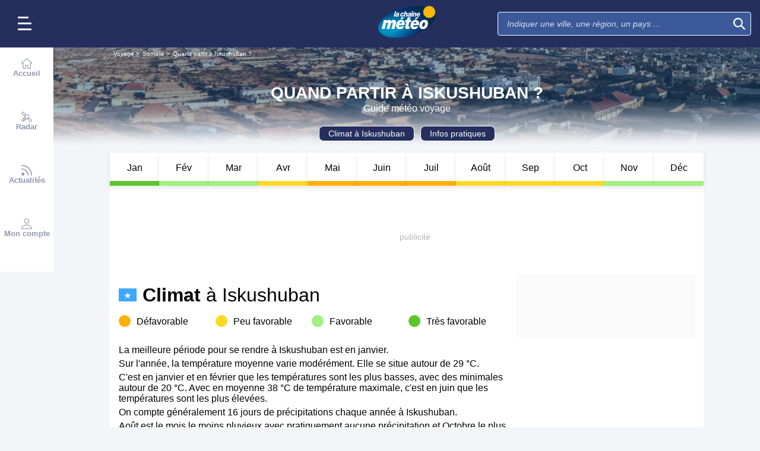

--- FILE ---
content_type: text/html; charset=UTF-8
request_url: https://voyage.lachainemeteo.com/meteo-voyage/ville-35340/quand-partir-a-iskushuban
body_size: 30958
content:
<!DOCTYPE html>
<html lang="fr">
<head>
                
    <meta charset="utf-8"/>
    <meta name="viewport" content="width=device-width, initial-scale=1, maximum-scale=2, interactive-widget=resizes-content"/>


        <link rel="preload" href="https://www.lachainemeteo.com/build/main_redesign.e49767a710359563fabc.css" as="style" fetchpriority="high"/>

    <link rel="preload" href="https://cdn.appconsent.io/loader.js" as="script"/>
    <link rel="preload" href="https://cdn.hubvisor.io/wrapper/01BYK28ENND8X5G8K0AJ2DPK9E/hubvisor-lcm.js" as="script"/>

        <link rel="preconnect" href="https://c.client-context.hubvisor.io"/>

        
        
        <link rel="preconnect" href="https://securepubads.g.doubleclick.net">

        
                        
                

        <link rel="preload" href="https://www.lachainemeteo.com/build/trip_when_to_go.55815677aee3fd2617cf.css" as="style"/>


    <title>Quand partir à Iskushuban ? Le réflexe Météo Voyage avec La Chaîne Météo</title>
<meta name="description" lang="fr" content="Climat,Cyclones, températures, découvrez la meilleure période pour partir à Iskushuban, organisez votre séjour à l’aide de nos 30 années d’info climat gratuites."/>
<meta name="robots" content="index, follow"/>
<link rel="canonical" href="https://voyage.lachainemeteo.com/meteo-voyage/ville-35340/quand-partir-a-iskushuban"/>
  



<meta property="og:site_name" content="La Chaîne Météo"/>
<meta property="og:title" content="Quand partir à Iskushuban ? Le réflexe Météo Voyage avec La Chaîne Météo"/>
<meta property="og:type" content="website"/>
<meta property="og:url" content="https://voyage.lachainemeteo.com/meteo-voyage/ville-35340/quand-partir-a-iskushuban"/>
<meta property="og:description" content="Climat,Cyclones, températures, découvrez la meilleure période pour partir à Iskushuban, organisez votre séjour à l’aide de nos 30 années d’info climat gratuites."/>
    <meta property="og:image"
          content="https://static1.mclcm.net/iod/images/v2/69/citytheque/localite_104_167/1200x630_80_300_000000x10x0.jpg"/>

<meta name="twitter:card" content="summary"/>
<meta name="twitter:site" content="@lachainemeteo"/>
<meta name="twitter:title" content="Quand partir à Iskushuban ? Le réflexe Météo Voyage avec La Chaîne Météo"/>
<meta name="twitter:description" content="Climat,Cyclones, températures, découvrez la meilleure période pour partir à Iskushuban, organisez votre séjour à l’aide de nos 30 années d’info climat gratuites."/>

    <meta name="twitter:image" content="https://static1.mclcm.net/iod/images/v2/69/citytheque/localite_104_167/1200x600_80_300_000000x10x0.jpg"/>


<script type="application/ld+json">
    {
        "@context": "http://schema.org",
        "@type": "Organization",
        "name": "La Chaîne Météo",
        "url": "https://www.lachainemeteo.com/meteo-france/previsions-meteo-france-aujourdhui",
        "logo":
        {
            "@context": "http://schema.org",
            "@type": "ImageObject",
            "url": "https://static5.mclcm.net/lcm2018/fr/common/logo.png"
        }
    }

</script>










    <script>
        

        window.lcm = {};
        window.googletag = window.googletag || {cmd: []};

        window.logMeasure = () => {
};
window.logMeasureEnd = () => {
};
window.stopMeasurements = () => {
};


const builtFilesMap = new Map([['menu_core', 'https://www.lachainemeteo.com/build/menu_core.fb9ca6f53ce358e1a2d1.js'],['panel_manager', 'https://www.lachainemeteo.com/build/panel_manager.2e0cbb888fded360441e.js'],['menu_client', 'https://www.lachainemeteo.com/build/menu_client.e6f7f783152e10b0adb8.js'],['menu_small', 'https://www.lachainemeteo.com/build/menu_small.218d0e08a9e17796974e.js'],['popin', 'https://www.lachainemeteo.com/build/popin.72634c394f352a36920b.js'],['popin_store', 'https://www.lachainemeteo.com/build/popin_store.3e33f643d4103bf7e4aa.js'],['slider_store', 'https://www.lachainemeteo.com/build/slider_store.31b5fc2b0f5305ffde3a.js'],['cookies', 'https://www.lachainemeteo.com/build/cookies.3ef71970b4b16e2eb6f2.js'],['share', 'https://www.lachainemeteo.com/build/share.18d4d459d4bcfb086379.js'],['favorite', 'https://www.lachainemeteo.com/build/favorite.6a3c97d4c2aafdde3db3.js'],['user', 'https://www.lachainemeteo.com/build/user.5f7aa7b3735304d1ae9b.js'],['shortcut', 'https://www.lachainemeteo.com/build/shortcut.e2a28c86a30d6743026a.js'],['bookmark', 'https://www.lachainemeteo.com/build/bookmark.18c1bd0445e6c4659a81.js'],['slider', 'https://www.lachainemeteo.com/build/slider.c410a0d69d67397d582f.js'],['historical', 'https://www.lachainemeteo.com/build/historical.0dbe5280551188c16285.js'],['video', 'https://www.lachainemeteo.com/build/video.2d192a55acb42b5daeb6.js'],['alert', 'https://www.lachainemeteo.com/build/alert.395967d9f5ec93b69eb2.js'],['fonts', 'https://www.lachainemeteo.com/build/fonts.ae73283ac0c7667fe16b.js'],['device', 'https://www.lachainemeteo.com/build/device.3af0138b6fbbd68e6a2b.js'],['perf_client', 'https://www.lachainemeteo.com/build/perf_client.9ee097c91f1d974ae928.js'],['autocomplete', 'https://www.lachainemeteo.com/build/autocomplete.75dbc15609bd675ce6d0.js'],['autocomplete_header', 'https://www.lachainemeteo.com/build/autocomplete_header.3ff865a383818d56735c.js'],['autocomplete_section', 'https://www.lachainemeteo.com/build/autocomplete_section.a7cb17f18eaabd4562df.js'],['timetable', 'https://www.lachainemeteo.com/build/timetable.0f0db569653bf55a50f2.js'],['reporter', 'https://www.lachainemeteo.com/build/reporter.aa20337c3d1e2053f534.js'],['video_news', 'https://www.lachainemeteo.com/build/video_news.b56281473f87560846a8.js'],['meteomail', 'https://www.lachainemeteo.com/build/meteomail.7ee4f0213b8bfddc3ec5.js'],['top_poi', 'https://www.lachainemeteo.com/build/top_poi.0926c62f2263b00e6847.js'],['geo_history', 'https://www.lachainemeteo.com/build/geo_history.e8182ab77ad6a0015deb.js'],['top_section', 'https://www.lachainemeteo.com/build/top_section.2ac87af0a963e82c84a1.js'],['top_section_abroad', 'https://www.lachainemeteo.com/build/top_section_abroad.5f581e6111e2bc2e68bf.js'],['top_section_main_place', 'https://www.lachainemeteo.com/build/top_section_main_place.e1157c7cd11de2a570b0.js'],['main_video', 'https://www.lachainemeteo.com/build/main_video.c36c51f8e119e9e380a6.js'],['serie_video', 'https://www.lachainemeteo.com/build/serie_video.2db18b4fa379e622df68.js'],['near_cities_forecast', 'https://www.lachainemeteo.com/build/near_cities_forecast.9ae7e1ff45b4900a2863.js'],['live_core', 'https://www.lachainemeteo.com/build/live_core.5da167fa27827d45c555.js'],['live_5min', 'https://www.lachainemeteo.com/build/live_5min.95838bec756d1afeb032.js'],['live_graph', 'https://www.lachainemeteo.com/build/live_graph.232b659f25296e8de125.js'],['live_nav', 'https://www.lachainemeteo.com/build/live_nav.09dd8a5ad8346c8dddcc.js'],['edito_health', 'https://www.lachainemeteo.com/build/edito_health.c34788a2b19e1c1fa8f5.js'],['edito_beach', 'https://www.lachainemeteo.com/build/edito_beach.2640cf6b0e9b31e01867.js'],['edito_climate', 'https://www.lachainemeteo.com/build/edito_climate.b93fe52bb53cbd60ae8f.js'],['climate_info', 'https://www.lachainemeteo.com/build/climate_info.daa1144d8a9a09baed29.js'],['comparator_info', 'https://www.lachainemeteo.com/build/comparator_info.16f571412525932fe723.js'],['edito_live', 'https://www.lachainemeteo.com/build/edito_live.ee6ab40449af91e5b9bc.js'],['ias', 'https://www.lachainemeteo.com/build/ias.a438a7ea70ec35b40c1b.js'],['gam', 'https://www.lachainemeteo.com/build/gam.d6edf3add739768f5096.js'],['cmp', 'https://www.lachainemeteo.com/build/cmp.8efb28212bb3e362470a.js'],['ppid', 'https://www.lachainemeteo.com/build/ppid.b5948df9f31e32057107.js'],['oneplusx', 'https://www.lachainemeteo.com/build/oneplusx.2cd5bde319a541983478.js'],['mc_lcm_map', 'https://www.lachainemeteo.com/build/mc_lcm_map.a017605a77bbf3fb100d.js'],['user_agent', 'https://www.lachainemeteo.com/build/user_agent.e0f288e54dedc0043f1d.js'],['weather_news', 'https://www.lachainemeteo.com/build/weather_news.0005a5460a026f62c12d.js'],['log_ajax', 'https://www.lachainemeteo.com/build/log_ajax.8ec0ab058c33fcef77b0.js'],['refresh', 'https://www.lachainemeteo.com/build/refresh.2c8fddcd7643e275cc46.js'],['profile_user', 'https://www.lachainemeteo.com/build/profile_user.5e959935197272509847.js'],['favorites_user', 'https://www.lachainemeteo.com/build/favorites_user.a6bf6d1455ff34663bc4.js'],['meteomails_user', 'https://www.lachainemeteo.com/build/meteomails_user.31d6cfe0d16ae931b73c.js'],['pictures_user', 'https://www.lachainemeteo.com/build/pictures_user.eecfe4692482c6d2546d.js'],['subscriptions_user', 'https://www.lachainemeteo.com/build/subscriptions_user.4dd4ae2966201cecb814.js'],['means_payment_user', 'https://www.lachainemeteo.com/build/means_payment_user.b483766fab8156d2fd63.js'],['login_user', 'https://www.lachainemeteo.com/build/login_user.0e2b4965098c096a4b85.js'],['paypal', 'https://www.lachainemeteo.com/build/paypal.636aade3c06812f8eabd.js'],['form_element', 'https://www.lachainemeteo.com/build/form_element.8ba7974840f6ca1e84b1.js'],['check_password', 'https://www.lachainemeteo.com/build/check_password.07935509f85d72a05939.js'],['collapse_list', 'https://www.lachainemeteo.com/build/collapse_list.8106d888b1eade1e686f.js'],['top_beach', 'https://www.lachainemeteo.com/build/top_beach.a67995d53a461a77d7c9.js'],['dataset_filter_items', 'https://www.lachainemeteo.com/build/dataset_filter_items.d146ddcac36a662fe5d2.js'],['description_serie', 'https://www.lachainemeteo.com/build/description_serie.7cd52cdb791e70debf4c.js'],['media_reporter', 'https://www.lachainemeteo.com/build/media_reporter.f8280eb0bbe08ca228db.js'],['popin_vip_teaser', 'https://www.lachainemeteo.com/build/popin_vip_teaser.f468ae69a9d4577a7c55.js'],['utiq', 'https://www.lachainemeteo.com/build/utiq.a5e03dccb82810a0757a.js'],['webcam', 'https://www.lachainemeteo.com/build/webcam.b00e053832f7d5b45506.js'],['table_hover', 'https://www.lachainemeteo.com/build/table_hover.094d6d0777f9099b9bff.js'],['table_scroll', 'https://www.lachainemeteo.com/build/table_scroll.310af745c1e6a1fb851e.js'],['remarkable_phenomena', 'https://www.lachainemeteo.com/build/remarkable_phenomena.cc26cc7e2e319a9dff0e.js'],['legendTrip', 'https://www.lachainemeteo.com/build/legendTrip.a119126e5fb4740db7a5.js'],['vod', 'https://www.lachainemeteo.com/build/vod.772af801a9cee9a47211.js'],['hour_by_hour_day', 'https://www.lachainemeteo.com/build/hour_by_hour_day.d3ff3230067a1d73b6da.js'],['mails_user', 'https://www.lachainemeteo.com/build/mails_user.bd28b2b067b552f3f0c5.js'],['popin_mails_user', 'https://www.lachainemeteo.com/build/popin_mails_user.8e86f9b7133ace150c49.js'],['alertmail', 'https://www.lachainemeteo.com/build/alertmail.7ee4f0213b8bfddc3ec5.js'],['flash', 'https://www.lachainemeteo.com/build/flash.015222fcaa2ce78c822f.js'],['menu_alert', 'https://www.lachainemeteo.com/build/menu_alert.3b46339c9079d1358bf4.js']]);
class BuiltFilesAccessor {
    #a;

    constructor(e) {
        this.#a = e ?? new Map
    }

    getFileName(e) {
        let s = this.#a.get(e);
        if (!s) throw Error(`Can't find "${e}" in built list.`);
        return s
    }
}const filesAccessor = new BuiltFilesAccessor(builtFilesMap);builtFiles = {getFileName: filesAccessor.getFileName.bind(filesAccessor)};class FetchWrapper {
    #a = window.location.href;
    #b = window.location.origin;

    async fetch(e, t = {}) {
        let s = new URL(e, this.#a), n = s.origin !== this.#b, o = {mode: "cors", ...t},
            r = new Headers(o.headers || {}), a = (o.method || "GET").toUpperCase(), h = s.toString(),
            i = void 0 !== o.json,
            c = r.has("Content-Type") && r.get("Content-Type")?.toLowerCase().startsWith("application/json");
        (i || c) && (r.set("Content-Type", "application/json"), i && (o.body = JSON.stringify(o.json), delete o.json)), n ? i || c ? (o.headers = r, "GET" !== a && console.debug("[lcm.fetch] Cross-origin complex request may trigger CORS preflight:", h)) : o.headers = new Headers(o.headers || {}) : (r.set("X-Requested-With", "XMLHttpRequest"), o.headers = r), o.headers = r;
        let p = await fetch(h, o);
        if (!p.ok) {
            let d = p.statusText ? ` (${p.statusText})` : "";
            throw Error(`Fetch error: ${p.status}${d} for URL ${h}`)
        }
        return p
    }
}const fetchInstance = new FetchWrapper;window.lcm.fetch = fetchInstance.fetch.bind(fetchInstance);class Logger {
    static #a = {success: 1, add: 1, info: 1, user: 1, deprecated: 2, warning: 2, error: 3, errorLog: 4};
    static #b = {
        success: {str: "s", c: "#292929", bgc: "#6BEC7C"},
        add: {str: "a", c: "#292929", bgc: "#6BEC7C"},
        info: {str: "i", c: "#292929", bgc: "#00b0b0"},
        user: {str: "u", c: "#fff", bgc: "#a00"},
        deprecated: {str: "d", c: "#fff", bgc: "#ed7d04"},
        warning: {str: "w", c: "#fff", bgc: "#ed7d04"},
        error: {str: "e", c: "#fff", bgc: "#f00"},
        errorLog: {str: "e", c: "#fff", bgc: "#f00"}
    };
    #c;
    #d = JSON.parse(sessionStorage.getItem("logDebugEnabled")) || !1;
    #e;

    constructor(e, r) {
        this.#c = e, this.#e = r, !1 === this.#d && /log/.test(new URLSearchParams(window.location.search).get("extra")) && (sessionStorage.setItem("logDebugEnabled", 1), this.#d = !0)
    }

    log({module: e, type: r = "info", data: g = []}) {
        let o = Logger.#a[r] || 0;
        if (!this.#d && o < this.#c) return;
        let c = Logger.#b[r], t = new Date,
            l = `${t.getHours()}:${t.getMinutes()}:${t.getSeconds()}.${t.getMilliseconds()}`,
            a = [`%c${l}%c${e}%c${c.str}`, "color: #000; padding: 1px 3px; border-radius: 3px 0 0 3px; background: #cecece;", "color: #fff; padding: 1px 3px; border-radius: 3px 0 0 3px; background: #0000bd;", `color: ${c.c}; padding: 1px 3px; border-radius: 0 3px 3px 0; background: ${c.bgc};`];
        console.log.apply(console, a.concat(g)), o >= this.#c && this.#f({module: e, data: g, type: r})
    }

    #f({module: e, data: r, type: g}) {
        try {
            window.lcm && window.lcm.logAjax && "function" == typeof window.lcm.logAjax.log ? window.lcm.logAjax.log({
                url: window.location.href,
                module: e,
                type: g,
                data: JSON.stringify(r),
                ua: navigator.userAgent,
                logUrl: this.#e
            }) : console.error("LogAjax module not ready.")
        } catch (o) {
            console.error("Problem while logging to ajax:", o)
        }
    }
}const loggerInstance = new Logger(
            4,
            'https://www.lachainemeteo.com/ajax/log'
);
_log = ({module, type = 'info', data = []}) => {
    loggerInstance.log({module, type, data});
};class Evt {
    #a = new Set;
    #b = "lcmc_";
    version = "2.0.0";

    listen(e, t) {
        this.#a.has(e) ? t() : document.addEventListener(this.#b + e, t, {once: !0})
    }

    dispatch(e) {
        "function" == typeof _log && _log({module: "Evt", type: "success", data: e}), this.#a.add(e);
        let t = new Event(this.#b + e);
        document.dispatchEvent(t)
    }
}window.evt = new Evt, document.addEventListener("DOMContentLoaded", () => {
    window.evt.dispatch("DOMContentLoaded")
});class ScriptLoader {
    #a = {};

    loadScript(e) {
        let r;
        try {
            r = builtFiles.getFileName(e)
        } catch (t) {
            console.error("Error fetching built filename:", t, e);
            return
        }
        if (e in this.#a) return;
        this.#a[e] = !0;
        let a = document.createElement("script");
        a.async = !0, a.src = r;
        let d = /\.min$/.test(e) ? `${e.slice(0, -4)}Loaded` : `${e}Loaded`;
        a.onload = () => {
            window.evt.dispatch(d)
        }, a.onerror = () => {
            console.error("Error loading file:", e, r), delete this.#a[e]
        }, document.head.appendChild(a)
    }
}const loaderInstance = new ScriptLoader;window.loadScriptBuild = loaderInstance.loadScript.bind(loaderInstance);const isHoverEnable = () => !window.matchMedia("(any-hover: none)").matches;window.isHoverEnable = () => !window.matchMedia("(any-hover: none)").matches;class Breakpoint {
    #a = [{id: "xxxl", mediaQuery: "(min-width: 2530px)"}, {id: "xxl", mediaQuery: "(min-width: 1440px)"}, {
        id: "xl",
        mediaQuery: "(min-width: 1280px)"
    }, {id: "l", mediaQuery: "(min-width: 1000px)"}, {id: "m", mediaQuery: "(min-width: 768px)"}, {
        id: "s",
        mediaQuery: "(min-width: 576px)"
    }, {id: "xs", mediaQuery: "(min-width: 360px)"}, {id: "xxs", mediaQuery: "(min-width: 320px)"}];
    #b = null;
    #c = 50;
    #d;

    constructor() {
        this.#d = this.#a[this.#a.length - 1].id
    }

    #e() {
        !this.#b && (this.#b = setTimeout(() => {
            this.#f(), this.#b = null
        }, this.#c))
    }

    #f(e = !1) {
        let i = this.#d;
        for (let t of this.#a) if (window.matchMedia(t.mediaQuery).matches) {
            i = t.id;
            break
        }
        let r = this.#d;
        this.#d = i, !1 === e && r !== this.#d && (document.dispatchEvent(new CustomEvent("breakpointChange", {
            detail: {
                size: this.#d,
                previous: r
            }
        })), document.dispatchEvent(new CustomEvent(`breakpoint${i.toUpperCase()}`, {detail: {size: this.#d}})))
    }

    load() {
        let e = e => {
            e.preventDefault(), this.#e()
        };
        window.addEventListener("resize", e, !1), window.addEventListener("orientationchange", e, !1), this.#f(!0), evt.dispatch("breakpoint")
    }

    getCurrent() {
        return this.#d
    }
}(() => {
    let e = new Breakpoint;
    window.lcm.breakpoint = e, e.load()
})();class Lazyload {
    #a = null;

    #b(target) {
        let functionPath = target.dataset.onload;
        if (functionPath) try {
            let func = window[functionPath] || eval(`window.${functionPath}`);
            "function" == typeof func ? func.call(target) : console.error(`Lazyload: Function not found or non-callable: ${functionPath}`, target)
        } catch (e) {
            console.error(`Lazyload: Error executing ${functionPath}`, e, target)
        }
    }

    #c = (a, t) => {
        a.forEach(a => {
            if (!a.isIntersecting) return;
            let e = a.target;
            e.dataset.srcset && (e.srcset = e.dataset.srcset), e.dataset.src && (e.src = e.dataset.src), e.dataset.poster && (e.poster = e.dataset.poster), e.dataset.onload && (e.dataset.evt ? evt.listen(e.dataset.evt, () => {
                this.#b(e)
            }) : this.#b(e)), e.classList.remove("lazyload"), _log({
                module: "lazyload",
                data: e
            }), e.classList.add("lazyloaded"), t.unobserve(e)
        })
    };

    constructor() {
        evt.listen("DOMContentLoaded", () => {
            this.checkLazyload()
        }), evt.dispatch("lazyload")
    }

    addLazyload(a) {
        let t = {
            threshold: a.dataset.threshold ? parseFloat(a.dataset.threshold) : 0,
            rootMargin: a.dataset.margin || "0px"
        };
        a.dataset.root && (t.root = document.getElementById(a.dataset.root) || null);
        let e = new IntersectionObserver(this.#c, t);
        e.observe(a)
    }

    checkLazyload() {
        document.querySelectorAll(".lazyload").forEach(a => {
            this.addLazyload(a)
        })
    }
}window.lcm.lazyload = new Lazyload;class Device {
    static #a = "mobile";
    static #b = "tablet";
    static #c = "desktop";
    #d = "";

    constructor() {
        this.load(), "" === this.#d && this.#e(), _log({
            module: "Device",
            type: "info",
            data: {deviceType: this.getDeviceType()}
        })
    }

    load() {
        evt.listen("breakpoint", () => {
            this.#e(), _log({
                module: "Device",
                type: "info",
                data: {deviceType: this.getDeviceType()}
            }), evt.dispatch("deviceType")
        })
    }

    getDeviceType() {
        return this.#d
    }

    isMobile() {
        return this.#d === Device.#a
    }

    isTablet() {
        return this.#d === Device.#b
    }

    isDesktop() {
        return this.#d === Device.#c
    }

    #e() {
        let e = window.lcm.breakpoint.getCurrent(), i;
        i = ["xxs", "xs", "s"].includes(e) ? Device.#a : "m" !== e || window.isHoverEnable() ? Device.#c : Device.#b, this.#d = i
    }
}window.lcm.device = new Device;class NodeSize {
    #a = new Map;
    #b = new Map;

    listen(e) {
        if (!e) return console.error("nodeSize : can't find node"), Promise.reject(Error("Node not found"));
        if (this.#a.has(e)) return this.#a.get(e);
        let t = new Promise(t => {
            let s = new ResizeObserver(i => {
                let n = i[0].contentRect, r = {width: n.width, height: n.height};
                s.unobserve(e), this.#b.delete(e), t(r)
            });
            this.#b.set(e, s), s.observe(e)
        });
        return this.#a.set(e, t), t
    }
}window.nodeSize = new NodeSize;document.addEventListener("DOMContentLoaded", () => {
    loadScriptBuild('log_ajax');
});(() => {
        class CmpShort {

        constructor() {
            this._uuid = null;
        }

        _setCookieSession(name, value) {
            _log({module: 'CMP', data: ['set cookie', name, value]});
            const domain = '.lachainemeteo.com';
            const path = '/';
            let data = value;
            const date = new Date();
            date.setTime(date.getTime() + (364 * 86400000));
            document.cookie = name + '=' + data
                + '; domain=' + domain
                + '; expires=' + date.toUTCString()
                + '; path=' + path;
        }

        _getCookieSession(name) {
            _log({module: 'CMP', data: `get cookie : ${name}`});
            const oRegex = new RegExp('[; ]?' + name + '=([^;]*)');
            return ((' ' + document.cookie).match(oRegex)) ? RegExp["$1"] : null;
        }

        getUuid() {
            return this._uuid;
        }

        _setCmpUuid() {
            let cmp_uuid = this._getCookieSession('cmp_v2_uuid');
            _log({module: 'CMP', data: `cmp_uuid : ${cmp_uuid}`});
            if (cmp_uuid === null) {
                cmp_uuid = `cmp${((new Date()).getTime() + Math.random())}`;
                _log({module: 'CMP', data: `cmp_uuid : ${cmp_uuid}`});
                this._setCookieSession('cmp_v2_uuid', cmp_uuid);
            }

            this._uuid = cmp_uuid;
        }

                load() {
            this._setCmpUuid();
        }
    }

    window.lcm.cmpShort = new CmpShort();
    window.lcm.cmpShort.load();

    window.loadCmpScripts = () => {
                window.configSFBXAppConsent = {
            appKey: 'e2486122\u002Dc57c\u002D4f0f\u002Daee5\u002Dfbdf7f3b2704',
            forceGDPRApplies: true,
            uuid: window.lcm.cmpShort.getUuid(),
            callbacks: {
                init: (error, state) => {
                    _log({module: "CMP", data: [state, error]})
                },
                show: (error) => {
                    if (error !== null) {
                        _log({module: "CMP", data: ["show", error], type: 'warning'})
                    }
                },
                listener: (tcData, success) => {
                    if (tcData !== null) {
                        _log({module: "CMP", data: [tcData.eventStatus]})
                    }

                    evt.listen('cmpLoaded', () => {
                        window.lcm.cmp.check(tcData, success)
                    });
                }
            }
        };
                logMeasure('cmp', 'file');
        const sCMP = document.createElement('script');
        sCMP.src = 'https://cdn.appconsent.io/loader.js';
        sCMP.async = true;
        document.head.appendChild(sCMP);
        sCMP.onload = () => {
            logMeasureEnd('cmp', 'file');
            _log({module: 'CMP', type: 'success', data: 'cmp.js tier loaded'});
            evt.dispatch('cmpScriptTierLoaded');
        };

                            loadScriptBuild('cmp');
        
    };

            loadCmpScripts();
        
evt.listen('cmpLoaded', () => {
    window.lcm.cmp.setConfig({
        appKey: 'e2486122\u002Dc57c\u002D4f0f\u002Daee5\u002Dfbdf7f3b2704',
        domain: '.lachainemeteo.com',
        isPrem: false,
        isConnected:         false  ,
        customPopinCss: 'https://www.lachainemeteo.com/build/popin_redesign.8c31510475db1202fb9f.css',
        subscribeUrl: 'https://www.lachainemeteo.com/videos-meteo/streaming',
        loginUrl: 'https://www.lachainemeteo.com/sign-in',
        textes: {
            subscription: {
                title: `Naviguer\u0020sur\u0020le\u0020site\u0020La\u0020Cha\u00EEne\u0020M\u00E9t\u00E9o`,
                message: `Vous avez choisi de refuser les cookies, notamment ceux concernant la publicité personnalisée.
                            <br /><br />
                            La publicité permet de proposer gratuitement des prévisions élaborées par une équipe de météorologues professionnels, des bulletins vidéos et autres contenus exclusifs.
                            <br /><br />
                            Nous vous proposons donc d'accéder au site gratuitement en acceptant les cookies, ou de vous abonner à nos services, à vous de voir ;-)
                `,
                buttons: [
                    'Je\u0020m\u0027abonne',
                    'Je\u0020change\u0020d\u0027avis\u0020et\u0020j\u0027accepte\u0020les\u0020cookies',
                    'D\u00E9j\u00E0\u0020abonn\u00E9\u0020\u003F\u0020Je\u0020me\u0020connecte',
                ]
            }
        }
    });
    window.lcm.cmp.load();
});    
})();(() => {
    class GamPlacement {
        getInstance() {
            return new GamPlacement();
        }

        constructor() {
            this.invCode = null;
            this.slotName = null;
            this.tag = null;
            this.sizes = null;
            this.isAtf = null;
            this.refreshActive = null;
            this.refreshDelay = null;
            this.refreshCurrent = null;
            this.refreshVisible = null;
            this.target = null;
            this.slot = null;
            this.targeting = null;
        }
    }

    window.lcm.newGamPlacement = new GamPlacement();

    window.lcm.gamConfig = {
        targeting: [],
        gamSlots: {
            desktop: [],
            tablet: [],
            mobile: []
        },
        readyDiv: [],
        closeAd: {}
    };

    window.lcm.ads = {};

    class Slot {
        constructor() {
            this._idGam = null;
            this._idDom = null;
            this._bp = null;
            this._invCode = null;
        }

        setIdGam(v) {
            this._idGam = v;
        }

        setIdDom(v) {
            this._idDom = v;
        }

        setBp(v) {
            this._bp = v;
        }

        setInvCode(v) {
            this._invCode = v;
        }
    }

    class SlotCollection {
        constructor() {
            this.currentBreakpoint = null;
            this.allowedCollection = {};
            this.currentCollection = {};
        }

        setConfig(gamConfig) {
            gamConfig.readyDiv.forEach(div => {
                div.display_bp.forEach(bp => {
                    if (!this.allowedCollection[bp]) {
                        this.allowedCollection[bp] = {};
                    }
                    if (!this.allowedCollection[bp][div.tag]) {
                        this.allowedCollection[bp][div.tag] = [];
                    }
                    let obj = new Slot();
                    obj.setIdGam(div.tag);
                    obj.setIdDom(div.target);
                    obj.setBp(bp);


                    let device = this._getDeviceByBreakpoint(bp);

                    let gamPlacement = null;
                    for (let k = 0; k < gamConfig.gamSlots[device].length; k++) {
                        if (gamConfig.gamSlots[device][k].slotName === div.tag) {
                            gamPlacement = gamConfig.gamSlots[device][k];
                            break;
                        }
                    }
                    if (gamPlacement !== null) {
                        obj.setInvCode(gamPlacement.invCode);
                    }
                    this.allowedCollection[bp][div.tag].push(obj);

                });

            });
            return this;
        }

        run(breakpoint) {

            this.currentBreakpoint = breakpoint;
            this.currentCollection = this.allowedCollection[this.currentBreakpoint];

            _log({module: 'SlotCollection', data: [`run`, {'allowedCollection': this.allowedCollection}]});

            return this;
        }

        getSlotsByGamId() {
            return this.currentCollection;
        }

        _getDeviceByBreakpoint(bp) {
            let device = 'desktop';
            if (['xxs', 'xs', 's'].indexOf(bp) !== -1) {
                device = 'mobile';
            } else if (['m'].indexOf(bp) !== -1) {
                device = 'tablet';
            }
            return device;
        }

        addSlotVideo(videoConfig, targetId) {
            ['l', 'm', 's', 'xl', 'xs', 'xxs', 'xxl', 'xxxl'].forEach(bp => {
                if (!this.allowedCollection[bp]) {
                    this.allowedCollection[bp] = {};
                }
                let device = this._getDeviceByBreakpoint(bp);

                if (!this.allowedCollection[bp][videoConfig[device].idGam]) {
                    this.allowedCollection[bp][videoConfig[device].idGam] = [];
                }

                let obj = new Slot();
                obj.setBp(bp);
                obj.setInvCode(videoConfig[device]['invCode']);
                obj.setIdGam(videoConfig[device].idGam);
                obj.setIdDom(targetId);

                this.allowedCollection[bp][videoConfig[device].idGam].push(obj);
            });


        }
    }

    window.lcm.ads.slotCollection = new SlotCollection();

    class Keywords {
        constructor() {
            this._currentDevice;
            this._globals = [];
            this._globalsPrebid = [];
            this._globals1PlusX = [];
            this._slots = {};//by device
            this._videos = {};

            this.setDevice(this._getBreakpointDevice(window.lcm.breakpoint.getCurrent()));
        }

        setDevice(name) {
            _log({module: 'Keyword', data: ['set device', name]});
            this._currentDevice = name;
        }

        setGlobals(arr) {
            _log({module: 'Keyword', data: ['set globals', arr]});
            this._globals = this._globals.concat(arr);
        }

        setGlobalsPrebid(obj) {
            _log({module: 'Keyword', data: ['set globals prebid', obj]});
            for (let k in obj) {
                this._globalsPrebid.push({key: k, value: obj[k]});
            }
        }

        setGlobals1PlusX(obj) {
            _log({module: 'Keyword', data: ['set globals 1PlusX', obj]});
            for (let k in obj) {
                this._globals1PlusX.push({key: k, value: obj[k]});
            }
        }
        _initSlot(slotName) {
            if (!this._slots[this._currentDevice]) {
                this._slots[this._currentDevice] = {};
            }
            if (!this._slots[this._currentDevice][slotName]) {
                this._slots[this._currentDevice][slotName] = [];
            }
        }

        delSlot(slotName) {
            this._initSlot(slotName);
            this._slots[this._currentDevice][slotName] = [];
        }

        setSlot(slotName, obj) {
            _log({module: 'Keyword', data: ['set slot', slotName, obj]});
            this._initSlot(slotName);
            for (let k in obj) {
                this._slots[this._currentDevice][slotName].push({key: k, value: obj[k]});
            }
        }

        getGlobals() {//call depuis gam
            return this._globals;
        }

        getGlobalsPrebid() {//call depuis ias
            return this._globalsPrebid;
        }

        // TODO use for HBV only 1plusX et ctx1plusx
        getGlobals1PlusX() {
            return this._globals1PlusX;
        }
        getBySlotName(slotName) {
            _log({module: 'Keyword', data: ['get by slot name', slotName]});
            try {
                const test = this._slots[this._currentDevice][slotName];
                if (test === undefined) {
                    throw 'slotName not found';
                }
                return test;
            } catch (e) {
                return [];
            }
        }

        getKwValue(slotName, keyName) {
            const kwList = this.getBySlotName(slotName);
            let kwValue = '';
            if (kwList) {
                const kwObj = kwList.filter(x => x.key === keyName);
                if (kwObj.length) {
                    kwValue = kwObj[0].value;
                }
            }
            return kwValue;
        }

        setVideoKw(videoName, str) {
            this._videos[videoName] = str;
        }

        getVideoKw(videoName) {
            _log({module: 'Keyword', data: ['get video KW', videoName]});
            try {
                const test = this._videos[videoName];
                if (test === undefined) {
                    throw 'videoName not found';
                }
                return test;
            } catch (e) {
                return '';
            }
        }

        _getBreakpointDevice(breakpoint) {
            let device = null;
            if (['xxs', 'xs', 's'].indexOf(breakpoint) !== -1) {
                device = 'mobile';
            } else if (['m'].indexOf(breakpoint) !== -1) {
                device = 'tablet';
            } else if (['l', 'xl', 'xxl', 'xxxl'].indexOf(breakpoint) !== -1) {
                device = 'desktop';
            }
            return device;
        }

    }

    window.lcm.ads.keywords = new Keywords();

    window.Hubvisor = window.Hubvisor || {cmd: []};


})();
// UTIQ


// Force Host

window.dataLayer = window.dataLayer || [];
window.Utiq = window.Utiq || {};
window.Utiq.config = {
    listeners: {
        onEligibilityChecked: ({ isEligible }) => {
            if (isEligible) {
                _log({module: 'Utiq', data: 'User is eligible', type: 'info'});
                addUtiqLinkRedesign();
            } else {
                _log({module: 'Utiq', data: 'User is not eligible', type: 'info'});
            }
        },
        onConsentManagerStatusChanged: ({ status }) => {
            handleConsentStatusChange(status);
        },
        onIdsAvailable: ({ mtid }) => {
            _log({module: 'Utiq', data: 'Ids are available', type: 'info'});
            window.lcm.cmp.setUtiqMartechPass(mtid);
            _log({module: 'Utiq', data: 'lefigaro syncIds utiq', type: 'info'});
            ope("lefigaro", "syncIds", [`utiq:${mtid}`]);
        }
    }
};

evt.listen('cmpAccepted', () => {
    loadScriptBuild('utiq');
});

evt.listen('utiqLoaded', () => {
    if ( window.lcm.cmp !== 'undefined') {
        if (window.lcm.cmp.getAllConsents()) {
            window.lcm.utiq.updateVisits();
            if (window.lcm.utiq.getNbVisits() > 1) {
                (() => {
                    const s = document.createElement("script");
                    s.type = 'text/javascript';
                    s.src = "https://utiq.lachainemeteo.com/utiqLoader.js";
                    s.onload = () => {
                        _log({
                            module: 'Utiq',
                            data: {msg: "Utiq Script added", cmpAllConsents: window.lcm.cmp.getAllConsents(), nbVisits: window.lcm.utiq.getNbVisits()}
                        });
                        evt.dispatch('utiq_tier_loaded');
                    };
                    s.onerror = () => {
                        console.error("Failed to load Utiq script.");
                    };

                    document.head.appendChild(s);
                })();
            }
        } else {
            _log({
                module: 'Utiq',
                data: {
                    msg: "Utiq can't be launch before accepted CMP",
                    cmpAllConsents: window.lcm.cmp.getAllConsents(),
                    nbVisits: window.lcm.utiq.getNbVisits()
                }
            });
        }
    }
});

const addUtiqLinkRedesign = () => {
    let utiqLink = document.getElementById('leadUtiqLink');
    if (!utiqLink) {
        let linksElt = document.querySelector("#footer .sitemap");
        if (linksElt) {
            let utiqItem = document.createElement("li");
            let utiqLink = document.createElement("a");

            utiqLink.id = 'leadUtiqLink';
            utiqLink.classList.add('link');
            utiqLink.href = "https\u003A\/\/www.lachainemeteo.com\/services\u002Dmeteo\/info\/utiq";
            utiqLink.text = "G\u00E9rer\u0020Utiq";

            utiqItem.classList.add('item');
            utiqItem.insertAdjacentElement('beforeend', utiqLink);
            linksElt.insertAdjacentElement("beforeend", utiqItem);
        }
    }
};

const handleConsentStatusChange = (status) => {
    _log({module: 'Utiq', data: {consent: status}, type: 'info'});
    window.dataLayer = window.dataLayer || [];
    window.dataLayer.push({
        event: 'ga_event',
        'ga_event.category': 'utiq',
        'ga_event.action': 'consentStatusChanged',
        'ga_event.label': status
    });
};

evt.listen('DOMContentLoaded', () => {
    if (document.cookie.indexOf("utiq_consent_status") > 0) {
        addUtiqLinkRedesign();
    }
});

loadScriptBuild('oneplusx');
evt.listen('oneplusxLoaded', () => {

    evt.listen('cmpScriptTierLoaded', () => {
        logMeasure('onePlusX', 'display');
        window.lcm.onePlusX.load();
    });
});

(() => {
    class Hubvisor {

        constructor() {
            this._hubvisor_firstLoad = true;
            this._hubvisor_request_timeout = 6E3;
            this._hubvisor_display_timeout = null;
            this._hubvisor_video_timeout = null;
            this._video_enable = false;
            this.chronos = {
                logDisplaySent:true,
                logVideoSent:true,
                display:{
                    start:performance.now(),
                    end:performance.now()
                },
                video:{
                    start:performance.now(),
                    end:performance.now()
                },
                script:{
                    start:performance.now(),
                    end:performance.now()
                }
            };
                                                                                }


        load() {
            logMeasure('hubvisor-display-all', 'display');
            if (this._video_enable) {
                logMeasure('hubvisor-instream-all', 'display');
            }

            this._loadScript();
            this._loadEvents();
        }

        _loadEvents() {
            _log({module: 'Hubvisor', type: 'success', data: 'hubvisor _loadEvents'});
            evt.listen('onePlusX_keywords', () => {
                window.Hubvisor.cmd.push(() => {
                    _log({module: 'Hubvisor', type: 'success', data: 'hubvisor CMD queue is ok'});
                    window['Hubvisor']('ready', null, () => {
                        _log({module: 'Hubvisor', type: 'success', data: 'hubvisor ready'});
                        this._setInvcodeForHubvisor();

                        logMeasure('hubvisor-tcf', 'display');


                        window.__tcfapi('addEventListener', 2, (tcData, success) => {
                            _log({module: 'Hubvisor', type: 'success', data: ['hubvisor tcf', tcData]});

                            if (tcData.eventStatus === 'tcloaded' || tcData.eventStatus === 'useractioncomplete') {
                                logMeasureEnd('hubvisor-tcf', 'display');
                                logMeasure('hubvisor-cmp-display', 'display');
                                if (this._video_enable) {
                                    logMeasure('hubvisor-cmp-instream', 'display');
                                }


                                this._hbvDisplayTimeout();

                                if (this._video_enable) {
                                    this._hbvVideoTimeout();
                                }

                            }
                        });

                        this._callDisplayForHubvisor();

                        if (this._video_enable) {
                            // TODO check etranger
                            this._callVideoForHubvisor();
                        }
                    });
                });
            });
        }

        _hbvDisplayTimeout() {
            this._hubvisor_display_timeout = setTimeout(() => {
                if(!this.chronos.logDisplaySent) {
                    this.chronos.logDisplaySent = true;
                    this.chronos.display.end = performance.now();
                    evt.listen('log_ajaxLoaded', () => {
                        window.lcm.logAjax.log({
                            url: window.location.href,
                            module: 'hubvisor',
                            infos: {
                                type: 'display',
                                state: 'timeout',
                                timings: {
                                    script: Math.round(this.chronos.script.end - this.chronos.script.start),
                                    display: Math.round(this.chronos.display.end - this.chronos.display.start)
                                }
                            },
                            ua: navigator.userAgent
                        });
                    });
                }
                _log({module: 'Hubvisor', type: 'warning', data: 'hubvisor request display timeout'});

                evt.listen('gamLoaded', () => {
                    window.lcm.gam.validatePrebid('hubvisor');
                });

                logMeasureEnd('hubvisor-display', 'timeout');
            }, this._hubvisor_request_timeout);
        }

        _hbvVideoTimeout() {
            this._hubvisor_video_timeout = setTimeout(() => {
                if(!this.chronos.logVideoSent) {
                    this.chronos.logVideoSent = true;
                    this.chronos.video.end = performance.now();
                    evt.listen('log_ajaxLoaded', () => {
                        window.lcm.logAjax.log({
                            url: window.location.href,
                            module: 'hubvisor',
                            infos: {
                                type: 'instream',
                                state: 'timeout',
                                timings: {
                                    script: Math.round(this.chronos.script.end - this.chronos.script.start),
                                    video: Math.round(this.chronos.video.end - this.chronos.video.start)
                                }
                            },
                            ua: navigator.userAgent
                        });
                    });
                }
                _log({module: 'Hubvisor', type: 'warning', data: 'hubvisor request video timeout'});
                evt.dispatch('hubvisor_stopWaitForBids');
                logMeasureEnd('hubvisor-instream', 'timeout');
            }, this._hubvisor_request_timeout);
        }

        _loadScript() {
            this.chronos.script.start = performance.now();
            _log({module: 'Hubvisor', type: 'success', data: 'hubvisor.js start loaded'});
            logMeasure('hubvisor', 'file');
            const script = document.createElement('script');
            script.src = 'https://cdn.hubvisor.io/wrapper/01BYK28ENND8X5G8K0AJ2DPK9E/hubvisor-lcm.js';
            script.async = true;
            document.head.appendChild(script);
            script.onload = () => {
                this.chronos.script.end = performance.now();
                logMeasureEnd('hubvisor', 'file');
                _log({module: 'Hubvisor', type: 'success', data: 'hubvisor.js tier loaded'});
            };
        }

        _getTargetingForHubvisor() {
                        let globalFormated = {};
            let globalList = window.lcm.ads.keywords.getGlobals();
            globalList.forEach((item) => {
                globalFormated[item.key] = item.value;
            });

            let global1PlusXList = window.lcm.ads.keywords.getGlobals1PlusX();
            global1PlusXList.forEach((item) => {
                globalFormated[item.key] = item.value;
            });
            _log({
                module: 'Hubvisor',
                type: 'success',
                data: {msg: 'hubvisor targeting (keywords)', 'kw': globalFormated}
            });

            return globalFormated;
        }

        _setInvcodeForHubvisor() {
            const invCodes = [];

            let targeting = this._getTargetingForHubvisor();

            let slotsByGamId = window.lcm.ads.slotCollection.getSlotsByGamId();
            for (let gamId in slotsByGamId) {
                slotsByGamId[gamId].forEach((slot) => {
                    
                    // HBV object {invcode:string,targeting:{}}
                    invCodes.push({invcode: slot._invCode, targeting: targeting});
                                    });
            }

            this._setInvcodeForHubvisorGeneric(invCodes);
        }

        _setInCodesForRefresh(invCode) {
            const invCodes = [];
            let targeting = this._getTargetingForHubvisor();

            // HBV object {invcode:string,targeting:{}}
            invCodes.push({invcode: invCode, targeting: targeting});

            this._setInvcodeForHubvisorGeneric(invCodes);
        }

        _setInvcodeForHubvisorGeneric(invCodes) {
            _log({module: 'Hubvisor', data: [`_setInvcodeForHubvisorGeneric`, {'invCode': invCodes}]});
            window.Hubvisor.cmd.push(() => {
                window.Hubvisor('extra:set-invcodes', invCodes);
            });
        }


        _callDisplayForHubvisor() {
            this.chronos.display.start = performance.now();
            logMeasure('hubvisor-evt-display', 'display');
            logMeasure('hubvisor-display', 'timeout');
            _log({module: 'Hubvisor', data: ['Hubvisor call display ...']});


            // event execute bids
            window.Hubvisor('register-bids-handler', placements => {
                clearTimeout(this._hubvisor_display_timeout);
                this._hubvisor_display_timeout = null;
                if(!this.chronos.logDisplaySent) {
                    this.chronos.logDisplaySent = true;
                    this.chronos.display.end = performance.now();
                    evt.listen('log_ajaxLoaded', () => {
                        window.lcm.logAjax.log({
                            url: window.location.href,
                            module: 'hubvisor',
                            infos: {
                                type: 'display',
                                state: 'complete',
                                timings: {
                                    script: Math.round(this.chronos.script.end - this.chronos.script.start),
                                    display: Math.round(this.chronos.display.end - this.chronos.display.start)
                                }
                            },
                            ua: navigator.userAgent
                        });
                    });
                }

                _log({module: 'Hubvisor', data: ['Hubvisor display result', placements]});

                placements.forEach(({placementId, targetings}) => {
                    if (Object.entries(targetings).length) {
                        window.lcm.ads.keywords.delSlot(placementId);
                        window.lcm.ads.keywords.setSlot(placementId, targetings);

                        if (this._hubvisor_firstLoad === false) {
                            evt.listen('gamLoaded', () => {
                                window.lcm.gam.refreshTagBySlotName(placementId);
                            });
                        }

                    }
                });
                logMeasureEnd('hubvisor-cmp-display', 'display');
                logMeasureEnd('hubvisor-evt-display', 'display');
                logMeasureEnd('hubvisor-display-all', 'display');

                if (this._hubvisor_firstLoad === true) {
                    evt.listen('gamLoaded', () => {
                        window.lcm.gam.validatePrebid('hubvisor');
                    });
                }
                this._hubvisor_firstLoad = false;

            });


        }

        _callVideoForHubvisor() {
            this.chronos.video.start = performance.now();
            logMeasure('hubvisor-instream', 'timeout');
            logMeasure('hubvisor-evt-instream', 'display');
            _log({module: 'Hubvisor', data: ['Hubvisor call video ...']});


            window.Hubvisor('instream:on-bids-ready', bids => {
                clearTimeout(this._hubvisor_video_timeout);
                this._hubvisor_video_timeout = null;

                if(!this.chronos.logVideoSent) {
                    this.chronos.logVideoSent = true;
                    this.chronos.video.end = performance.now();
                    evt.listen('log_ajaxLoaded', () => {
                        window.lcm.logAjax.log({
                            url: window.location.href,
                            module: 'hubvisor',
                            infos: {
                                type: 'instream',
                                state: 'complete',
                                timings: {
                                    script: Math.round(this.chronos.script.end - this.chronos.script.start),
                                    video: Math.round(this.chronos.video.end - this.chronos.video.start)
                                }
                            },
                            ua: navigator.userAgent
                        });
                    });
                }
                _log({module: 'Hubvisor', data: ['Hubvisor instream result', bids]});

                bids.players.forEach(player => {
                    window.lcm.ads.keywords.setVideoKw(player.playerId, player.queryFragment.trim());
                });

                evt.listen('cmpAccepted', () => {
                    evt.dispatch('hubvisor_stopWaitForBids');
                });

                logMeasureEnd('hubvisor-cmp-instream', 'display');
                logMeasureEnd('hubvisor-evt-instream', 'display');
                logMeasureEnd('hubvisor-instream-all', 'display');
            });


        }

        hubvisorRefreshTag(slot) {
            // slot de gam (nouveau invCode)
            this._setInCodesForRefresh(slot.invCode);

            // execute event hubvisor  "register-bids-handler"
                        window.Hubvisor('refresh', [slot.slotName]);
        }


        enableVideo() {
            this._video_enable = true;
        }
    }

    window.lcm.ads.hubvisor = new Hubvisor();
})();

            evt.listen('cmpAllConsentsAccepted', () => {
        ((s, t, a, y, twenty, two) => {
            s.Stay22 = s.Stay22 || {};
    // Just fill out your configs here
            s.Stay22.params = {
                aid: "meteoconsult",
                excludes: ["vrbo", "booking", "expedia", "tripadvisor", "hotelscombined", "hotelscom"],
                deepStruct: []
            };

            // Leave this part as-is;
            twenty = t.createElement(a);
            two = t.head;
            twenty.async = 1;
            twenty.src = y;
            two.appendChild(twenty);
        })(window, document, "script", "https://scripts.stay22.com/letmeallez.js");
    });

        window.wls = {
    options: {
        list: {id: "lachainemeteo"},
        stats: {trackingId: "UA-75588349-1"}
    }
};
evt.listen('cmp', () => {
    s = document.createElement('script');
    s.src = 'https://static-lists.linternaute.com/wls/wls.js';
    document.head.appendChild(s);
    s.onload = () => {
        window.googletag.cmd.push(() => {
            if (typeof wls !== 'undefined' && typeof wls.getData !== 'undefined') {
                wls.getData(
                    'isWhitelisted',
                    null,
                    function (result) {
                        var desadblock = result ? '1' : '0';
                        googletag.pubads().setTargeting('ccm_whitelist', desadblock);
                                            }
                );
            }
        });
    };
});
    </script>


    <link rel="preload" href="//static5.mclcm.net/lcm2018/fonts/nunito_sans_v8/regular.woff2" as="font"
          type="font/woff2" crossorigin
          onload="evt.listen('scriptFonts', () => { window.lcm.fonts.subsetFontLoaded(); });"
          fetchpriority="high"
    >

                                                                    <script>
        loadScriptBuild('fonts');
        evt.listen('fontsLoaded', () => {
            window.lcm.fonts.setDomain('static5.mclcm.net/lcm2018/fonts');
            window.lcm.fonts.load();
        });
    </script>


                    <script>
    var dataLayer = [{
        'site':`La chaîne météo (lachainemeteo.com)`,
        'environnement':`production`,        
        'support':'',        
        'websiteVersion':'',
        'level1':`voyage`,
        'level2':`quand_partir`,
        'level3':`iskushuban_null_som`,
        'idType':`101`,
        'idPays':`167`,
        'namePays':`Somalie`,
        'idRegion':`1140`,
        'nameRegion':`‎‎ Bariباري`,
        'idDpt':`3414`,
        'nameDpt':`Iskushuban`,
        'idEntite':`35340`,
        'echeance':``,        
        'source':(function () { try { let val = ((window.location.hash).substring(1)); return val.substring(0, 149); } catch (e) { return ''; } })(),
        'siteLanguage':`fr_FR`,
        'pageCategory':``,        
        'userAgent':(function () { try { let val = (navigator.userAgent); return val.substring(0, 149); } catch (e) { return ''; } })(),
        'userStatus':`non abonné`,
        'adblocks':``,
        'sessionType':``,
        'idArticle':``,
        'subscriptionContentType':`gratuit`,
        'estCANAL':`non`
    }];

    
    
    evt.listen('deviceType', function () {
        try {
            let val = (window.lcm.device.getDeviceType());
            dataLayer.push({'support': val.substring(0, 149)});
        } catch (e) {
            console.log('DataLayer Error ['+e.message+']');
        }
    });
    evt.listen('deviceType', function () {
        try {
            let val = (window.lcm.device.getDeviceType());
            dataLayer.push({'websiteVersion': val.substring(0, 149)});
        } catch (e) {
            console.log('DataLayer Error ['+e.message+']');
        }
    });    _log({module:'DataLayer', type:'info', data:{
        'DataLayer': dataLayer
    }})
    function loadGTM() {
        (function (w, d, s, l, i) {
            w[l] = w[l] || [];
            w[l].push({'gtm.start': new Date().getTime(), event: 'gtm.js'});
            var f = d.getElementsByTagName(s)[0], j = d.createElement(s), dl = l != 'dataLayer' ? '&l=' + l : '';
            j.async = true;
            j.src = 'https://www.googletagmanager.com/gtm.js?id=' + i + dl;
            f.parentNode.insertBefore(j, f);
        })(window, document, 'script', 'dataLayer', 'GTM-TGN88WM');
    }
</script>
    <script>
        // evt.listen('cmpAccepted',()=>{
            loadGTM();
        // });
    </script>

    <script>
    (function(x,p,l,n,a,i) {
        a=p.createElement(l);a.async=!0;a.src=n;a.xpln=x;
        i=p.currentScript||p.getElementsByTagName(l)[0];i.parentNode.insertBefore(a,i);
    })({xid:'mediafigaro'},document,'script','https://cdn.xpln.tech/page.js');

    (function(x,p,l,n,a,i) {
        self.xpln_targeting=function(){};
        self.get_xpln_targeting=function(){};
        a=x.createElement(p);a.async=!0;
        a.src = l + 'mediafigaro' + '/'+location.hostname+
        '.js';
        i=x.currentScript||x.getElementsByTagName(p)[0];i.parentNode.insertBefore(a,i);
    })(document,'script','https://cdn.xpln.tech/');
</script>
    <script>
    const oneplusxInfos = {        'page_attr_pagecategory':`voyage`,
            'page_attr_level1':`voyage`,
            'page_attr_level2':`quand_partir`,
            'page_attr_level3':`iskushuban_null_som`,
            'page_attr_tagname1':``,
            'page_attr_tagname2':``,
            'page_attr_tagname3':``,
            'page_attr_articleid':``,
            'page_attr_author':``,
            'page_attr_pays':`Somalie`,
            'page_attr_region':`‎‎ Bariباري`,
            'page_attr_departement':`Iskushuban`,
            'page_attr_montant':``,
            'page_attr_quantite':``,
            'page_attr_subscriptioncontentstate':``,
            'page_attr_subscriptioncontenttype':``,
            'page_attr_userstatus':`inconnu`,
            'page_attr_userstate':`non-connecte`,
            'page_attr_subscription':``,
            'page_attr_visitor_id':``,
            'type':`default`,
            'page_attr_url_path_1':`meteo-voyage`,
            'page_attr_url_path_2':`ville-35340`,
            'page_attr_url_path_3':`quand-partir-a-iskushuban`,
            'page_attr_url_path_4':``,
            'page_attr_page_title':``,
            'page_attr_ctnt_qual':``,
            'page_attr_domain':`lachainemeteo.com`,
            'page_attr_full_domain':`voyage.lachainemeteo.com`,
            'page_attr_url_cleaned':`voyage.lachainemeteo.com/meteo-voyage/ville-35340/quand-partir-a-iskushuban`,
            'page_attr_Seen-een':``,
            'page_attr_sourcesite':(function () { try { return document.referrer; } catch(e) {return ''; } })()
        };
</script>
        <script type="application/ld+json">
    {"@context":"http://schema.org","@type":"BreadcrumbList","itemListElement":[{"@type":"ListItem","position":1,"item":{"@id":"https://voyage.lachainemeteo.com/meteo-voyage/ou-et-quand-partir","name":"Voyage"}},{"@type":"ListItem","position":2,"item":{"@id":"https://voyage.lachainemeteo.com/meteo-voyage/pays-167/quand-partir-en-somalie","name":"Somalie"}},{"@type":"ListItem","position":3,"item":{"@id":"https://voyage.lachainemeteo.com/meteo-voyage/ville-35340/quand-partir-a-iskushuban","name":"Quand partir \u00e0 Iskushuban ?"}}]}
</script>
    <link rel="apple-touch-icon" sizes="120x120" href="https://static5.mclcm.net/lcm2018/fr/common/favicons/120_iPhone_retina.png"/>
<link rel="apple-touch-icon" sizes="152x152" href="https://static5.mclcm.net/lcm2018/fr/common/favicons/152_iPad_retina.png"/>
<link rel="apple-touch-icon" sizes="167x167" href="https://static5.mclcm.net/lcm2018/fr/common/favicons/167_iPad_pro.png"/>
<link rel="apple-touch-icon" sizes="180x180" href="https://static5.mclcm.net/lcm2018/fr/common/favicons/180_iPhone_6_plus.png"/>

<link rel="icon" type="image/png" sizes="32x32" href="https://static5.mclcm.net/lcm2018/fr/common/favicons/32_taskbar_shortcut_icon.png"/>
<link rel="icon" type="image/png" sizes="96x96" href="https://static5.mclcm.net/lcm2018/fr/common/favicons/96_desktop_shortcut_icon.png"/>
<link rel="icon" type="image/png" sizes="16x16" href="https://static5.mclcm.net/lcm2018/fr/common/favicons/16_browser_favicon.png"/>

<link rel="icon" type="image/png" sizes="128x128" href="https://static5.mclcm.net/lcm2018/fr/common/favicons/128_chrome_webstore_icon.png"/>
<link rel="icon" type="image/png" sizes="196x196" href="https://static5.mclcm.net/lcm2018/fr/common/favicons/196_android_chrome_icon.png"/>
<link rel="icon" type="image/png" sizes="228x228" href="https://static5.mclcm.net/lcm2018/fr/common/favicons/228_opera_coast_icon.png"/>

<link rel="icon" type="image/png" sizes="70x70" href="https://static5.mclcm.net/lcm2018/fr/common/favicons/70_windows.png"/>
<link rel="icon" type="image/png" sizes="270x270" href="https://static5.mclcm.net/lcm2018/fr/common/favicons/270_windows.png"/>
<link rel="icon" type="image/png" sizes="310x310" href="https://static5.mclcm.net/lcm2018/fr/common/favicons/310_310_windows.png"/>
<link rel="icon" type="image/png" sizes="310x150" href="https://static5.mclcm.net/lcm2018/fr/common/favicons/310_150_windows.png"/>


    

    
        <link rel="stylesheet" href="https://www.lachainemeteo.com/build/main_redesign.e49767a710359563fabc.css" />

        <link rel="stylesheet" href="https://www.lachainemeteo.com/build/trip_when_to_go.55815677aee3fd2617cf.css"/>

</head>
<body class="subset-font ">
<div class="background-interact"></div>


<header id="header" class="show-overlay">
    <div class="header-container">

        <div class="burger-container">
            <button id="menu" class="burger" aria-label="menu">
                <span class="icon-burger"></span>
                                <span class="alert-container">
                    <svg class="icon icon-MenuAlert " aria-hidden="true" ><use xlink:href="/images/int/svg/icons-v1.1.29.svg#menuAlert" /></svg>
                </span>
            </button>
        </div>

        <div class="logo">
            <a href="https://www.lachainemeteo.com/meteo-france/previsions-meteo-france-aujourdhui">
                <div class="img-container">
                                        <picture id="headerLogo">
                        <source class="img-fluid "
                                media="(min-width: 1000px)"

                                srcset="https://static5.mclcm.net/lcm2018/fr/common/logo.svg"
                                width="96"
                                height="54"
                        />
                        <img class="img-fluid "
                             src="https://static5.mclcm.net/lcm2018/fr/common/logo.svg"
                             width="70"
                             height="40"
                             alt="La Chaîne Météo"
                        />
                    </picture>
                </div>
            </a>
        </div>

        <div class="search-container">
                        <div class="search-input-container autocomplete" id="genericSearch">
                <form class="autocomplete-form" action="https://www.lachainemeteo.com/recherche-previsions-meteo" method="get" autocomplete="off">
                    <input type="search" name="q" class="autocomplete-field" disabled="true"
                           placeholder="Indiquer une ville, une région, un pays ..." required/>
                    <button class="search-submit" type="submit" aria-label="search submit">
                        <svg class="icon icon-Search " aria-hidden="true" ><use xlink:href="/images/int/svg/icons-v1.1.29.svg#search" /></svg>
                    </button>
                    <button class="search-aborted" type="button" aria-label="search aborted">
                        <svg class="icon icon-Close " aria-hidden="true" ><use xlink:href="/images/int/svg/icons-v1.1.29.svg#close" /></svg>
                    </button>
                </form>
            </div>
            <button id="mainSearch" class="magnifier" aria-label="search">
                <svg class="icon icon-Magnifier " aria-hidden="true" ><use xlink:href="/images/int/svg/icons-v1.1.29.svg#magnifier" /></svg>
            </button>
        </div>
    </div>

    <nav class="nav-overlay">
        <ul class="nav-list">
                            <li class="item nav-home ">
                    <a href="https://www.lachainemeteo.com/meteo-france/previsions-meteo-france-aujourdhui" data-target="">
                        <svg class="icon icon-MenuAccueilOff off" aria-hidden="true" ><use xlink:href="/images/int/svg/icons-v1.1.29.svg#menuAccueilOff" /></svg>
                                                    <svg class="icon icon-MenuAccueilOn on" aria-hidden="true" ><use xlink:href="/images/int/svg/icons-v1.1.29.svg#menuAccueilOn" /></svg>
                                                <span class="nav-title">
                                                            Accueil
                                                    </span>
                    </a>
                </li>
                            <li class="item nav-interactiveWeatherMap ">
                    <a href="https://www.lachainemeteo.com/carte-meteo/radar-de-pluie" data-target="">
                        <svg class="icon icon-MenuRadarOff off" aria-hidden="true" ><use xlink:href="/images/int/svg/icons-v1.1.29.svg#menuRadarOff" /></svg>
                                                    <svg class="icon icon-MenuRadarOn on" aria-hidden="true" ><use xlink:href="/images/int/svg/icons-v1.1.29.svg#menuRadarOn" /></svg>
                                                <span class="nav-title">
                                                            Radar
                                                    </span>
                    </a>
                </li>
                            <li class="item nav-news ">
                    <a href="https://actualite.lachainemeteo.com/actualite-meteo/toute-l-actualite-meteo" data-target="">
                        <svg class="icon icon-MenuActu " aria-hidden="true" ><use xlink:href="/images/int/svg/icons-v1.1.29.svg#menuActu" /></svg>
                                                <span class="nav-title">
                                                            Actualités
                                                    </span>
                    </a>
                </li>
                            <li class="item nav-account ">
                    <a href="https://www.lachainemeteo.com/mon-compte" data-target="">
                        <svg class="icon icon-MenuCompteOff off" aria-hidden="true" ><use xlink:href="/images/int/svg/icons-v1.1.29.svg#menuCompteOff" /></svg>
                                                    <svg class="icon icon-MenuCompteOn on" aria-hidden="true" ><use xlink:href="/images/int/svg/icons-v1.1.29.svg#menuCompteOn" /></svg>
                                                <span class="nav-title">
                                                            Mon compte
                                                    </span>
                    </a>
                </li>
                    </ul>
    </nav>

    <div class="grid-container container-fluid nav-container">
        <nav class="nav grid col-m-16" id="nav-bar">
            <div class="container-menu">
                <ul class="nav-list">
                                <li class="item nav-home">
                    <a href="https://www.lachainemeteo.com/meteo-france/previsions-meteo-france-aujourdhui" data-target="" >
                                                    <svg class="icon icon-MenuAccueilOff off" aria-hidden="true" ><use xlink:href="/images/int/svg/icons-v1.1.29.svg#menuAccueilOff" /></svg>
                                                <span class="nav-title">Accueil</span>
                    </a>
                                <li class="item nav-country">
                    <a href="https://www.lachainemeteo.com/meteo-france/pays-63/previsions-meteo-france-aujourdhui" data-target="" >
                                                    <svg class="icon icon-MenuFrance " aria-hidden="true" ><use xlink:href="/images/int/svg/icons-v1.1.29.svg#menuFrance" /></svg>
                                                <span class="nav-title">France</span>
                    </a>
                                <li class="item nav-interactiveWeatherMap">
                    <a href="https://www.lachainemeteo.com/carte-meteo/radar-de-pluie" data-target="" >
                                                    <svg class="icon icon-MenuRadarOff off" aria-hidden="true" ><use xlink:href="/images/int/svg/icons-v1.1.29.svg#menuRadarOff" /></svg>
                                                <span class="nav-title">Radar</span>
                    </a>
                                <li class="item nav-mountain">
                    <a href="https://www.lachainemeteo.com/meteo-montagne/previsions-meteo-montagne" data-target="" >
                                                    <svg class="icon icon-MenuMountain " aria-hidden="true" ><use xlink:href="/images/int/svg/icons-v1.1.29.svg#menuMountain" /></svg>
                                                <span class="nav-title">Montagne</span>
                    </a>
                                <li class="item nav-world">
                    <a href="https://www.lachainemeteo.com/meteo-monde/previsions-meteo-monde" data-target="" >
                                                    <svg class="icon icon-MenuWorld " aria-hidden="true" ><use xlink:href="/images/int/svg/icons-v1.1.29.svg#menuWorld" /></svg>
                                                <span class="nav-title">Monde</span>
                    </a>
                                <li class="item nav-trip">
                    <a href="https://voyage.lachainemeteo.com/meteo-voyage/ou-et-quand-partir" data-target="" >
                                                    <svg class="icon icon-MenuTrip " aria-hidden="true" ><use xlink:href="/images/int/svg/icons-v1.1.29.svg#menuTrip" /></svg>
                                                <span class="nav-title">Voyage</span>
                    </a>
                                <li class="item nav-beach">
                    <a href="https://www.lachainemeteo.com/meteo-plage/previsions-meteo-plage" data-target="" >
                                                    <svg class="icon icon-Beach " aria-hidden="true" ><use xlink:href="/images/int/svg/icons-location-v1.1.0.svg#beach" /></svg>
                                                <span class="nav-title">Plage</span>
                    </a>
                                <li class="item nav-marine">
                    <a href="https://marine.meteoconsult.fr" data-target="" target="_blank">
                                                    <svg class="icon icon-MenuMCM " aria-hidden="true" ><use xlink:href="/images/int/svg/icons-v1.1.29.svg#menuMCM" /></svg>
                                                <span class="nav-title">Marine <svg class="icon icon-ArrowLink " aria-hidden="true" ><use xlink:href="/images/int/svg/icons-v1.1.29.svg#arrowLink" /></svg></span>
                    </a>
                                <li class="item nav-streaming">
                    <a href="https://www.lachainemeteo.com/videos-meteo/streaming" data-target="" >
                                                    <svg class="icon icon-TvLive " aria-hidden="true" ><use xlink:href="/images/int/svg/icons-v1.1.29.svg#tv-live" /></svg>
                                                <span class="nav-title">La Chaîne Météo TV</span>
                    </a>
                                <li class="item nav-news">
                    <a href="https://actualite.lachainemeteo.com/actualite-meteo/toute-l-actualite-meteo" data-target="" >
                                                    <svg class="icon icon-MenuActu " aria-hidden="true" ><use xlink:href="/images/int/svg/icons-v1.1.29.svg#menuActu" /></svg>
                                                <span class="nav-title">Actualités</span>
                    </a>
                                <li class="item nav-videos">
                    <a href="https://www.lachainemeteo.com/videos-meteo/videos-la-chaine-meteo" data-target="" >
                                                    <svg class="icon icon-VideoClap " aria-hidden="true" ><use xlink:href="/images/int/svg/icons-v1.1.29.svg#video-clap" /></svg>
                                                <span class="nav-title">Vidéos</span>
                    </a>
                                <li class="item nav-reporter">
                    <a href="https://www.lachainemeteo.com/communaute-meteo/actualite-communaute-la-chaine-meteo" data-target="" >
                                                    <svg class="icon icon-Camera " aria-hidden="true" ><use xlink:href="/images/int/svg/icons-v1.1.29.svg#camera" /></svg>
                                                <span class="nav-title">Reporters</span>
                    </a>
                                <li class="item nav-account">
                    <a href="https://www.lachainemeteo.com/mon-compte" data-target="" >
                                                    <svg class="icon icon-MenuCompteOff off" aria-hidden="true" ><use xlink:href="/images/int/svg/icons-v1.1.29.svg#menuCompteOff" /></svg>
                                                <span class="nav-title">Mon compte</span>
                    </a>
                                <li class="item nav-connexion">
                    <a href="https://www.lachainemeteo.com/sign-in" data-target="" >
                                                    <svg class="icon icon-MenuCompteOff off" aria-hidden="true" ><use xlink:href="/images/int/svg/icons-v1.1.29.svg#menuCompteOff" /></svg>
                                                <span class="nav-title">Se connecter</span>
                    </a>
                                <li class="item nav-contact">
                    <a href="https://www.lachainemeteo.com/contact" data-target="" >
                                                    <svg class="icon icon-NewsletterOff " aria-hidden="true" ><use xlink:href="/images/int/svg/icons-v1.1.29.svg#newsletter-off" /></svg>
                                                <span class="nav-title">Nous contacter</span>
                    </a>
                            </ul>
                <div class="header-share">
                <div class="social-container">
                                        <a href="https://www.facebook.com/lameilleureinfometeo" rel="nofollow" target="_blank"><div class="bout4"><svg class="icon icon-Facebook " aria-hidden="true" ><use xlink:href="/images/int/svg/icons-v1.1.29.svg#facebook" /></svg></div></a>
                    <a href="https://twitter.com/LaChaineMeteo" rel="nofollow" target="_blank"><div class="bout4"><svg class="icon icon-Twitter " aria-hidden="true" ><use xlink:href="/images/int/svg/icons-v1.1.29.svg#twitter" /></svg></div></a>
                    <a href="https://www.instagram.com/lachainemeteo/" rel="nofollow" target="_blank"><div class="bout4"><svg class="icon icon-Instagram " aria-hidden="true" ><use xlink:href="/images/int/svg/icons-v1.1.29.svg#instagram" /></svg></div></a>
                    <a href="https://www.snapchat.com/add/lachainemeteo" rel="nofollow" target="_blank"><div class="bout4"><svg class="icon icon-Snapchat " aria-hidden="true" ><use xlink:href="/images/int/svg/icons-v1.1.29.svg#snapchat" /></svg></div></a>
                    <a href="https://www.tiktok.com/@lachainemeteofrance" rel="nofollow" target="_blank"><div class="bout4"><svg class="icon icon-Tiktok " aria-hidden="true" ><use xlink:href="/images/int/svg/icons-v1.1.29.svg#tiktok" /></svg></div></a>
                </div>
            </div>
            </div>
        </nav>
    </div>

    <div class="grid-container container-fluid search-nav-container">
        <nav class="nav grid col-m-16" id="nav-bar-search">
            <div id="resultContainerHeader" class="result-container">
                <div class="result-title">
                    <div class="section-title">Résultats</div>
                </div>
                <div class="autocomplete-results-block">
                    <ul id ="headerResult" class="autocomplete-results"></ul>
                    <div class="result-all-container">
                        <svg class="icon icon-Magnifier " aria-hidden="true" ><use xlink:href="/images/int/svg/icons-v1.1.29.svg#magnifier" /></svg>
                        <span class="result-all-title">Voir tous les résultats</span>
                    </div>
                    <div class="autocomplete-more">
                        <span id="autocomplete-more-label" class="autocomplete-more-label">VOUS NE TROUVEZ PAS VOTRE LIEU ?</span>
                        <div id="autocomplete-more-container" class="autocomplete-more-container">
                            <img data-src="https://static5.mclcm.net/lcm2018/int/menu/bckg_add_place_330x85.png"
                                 data-srcset="https://static5.mclcm.net/lcm2018/int/menu/bckg_add_place_330x85.png 330w,https://static5.mclcm.net/lcm2018/int/menu/bckg_add_place_660x170.png 660w"
                                 width="330"
                                 height="85"
                                 sizes="100vw"
                                 alt=""
                                 role="none"
                            />
                            <div class="autocomplete-more-btn">
                                <svg class="icon icon-SearchEdit " aria-hidden="true" ><use xlink:href="/images/int/svg/icons-v1.1.29.svg#searchEdit" /></svg>
                                <button id="btnMorePlace">Demander la création d’un lieu</button>
                            </div>
                        </div>
                        <div id="addPlaceHeader" class="add-place-header">
                        </div>
                    </div>
                </div>
            </div>
            <div id="underResultsContainer">
                <div class="geoloc-container">
                    <div class="geoloc-title">
                        Ma position
                    </div>
                    <a href="">
                        <div id="geolocContainerHeader" class="geoloc-content">
                            <div class="icon-container">
                                <svg class="icon icon-DirectionArrowSW " aria-hidden="true" ><use xlink:href="/images/int/svg/icons-forecast-v1.1.17.svg#direction-arrow-sw" /></svg>
                            </div>
                            <div class="text-content">
                                <span class="main-title"></span>
                                <span class="subtitle"></span>
                            </div>
                            <div class="last-icon">
                                <svg class="icon icon-ChevronRightBold " aria-hidden="true" ><use xlink:href="/images/int/svg/icons-v1.1.29.svg#angle-right-bold" /></svg>
                            </div>
                        </div>
                    </a>
                </div>
                <div id="historicalContainerHeader" class="historical-container">
                    <div class="historical-title">
                        <div class="section-title">Dernières Recherches</div>
                    </div>
                    <div class="historical-block">
                        <ul id="headerHistorical" class="historical-list"></ul>
                        <div class="historical-remove">
                            <svg class="icon icon-Trash " aria-hidden="true" ><use xlink:href="/images/int/svg/icons-v1.1.29.svg#trash" /></svg>
                            <span class="remove-title">Effacer mon historique</span>
                        </div>
                    </div>
                </div>
                <div id="favoriteContainerHeader" class="favorite-container show">
                    <div class="favorite-title a-href" data-href="https://www.lachainemeteo.com/mon-compte/favoris">
                        <div class="section-title">Favoris</div>
                    </div>
                    <div class="favorite-block">
                        <ul id="headerFavorite" class="favorite-list"></ul>
                        <div class="favorite-edit a-href"  data-href="https://www.lachainemeteo.com/mon-compte/favoris">
                            <svg class="icon icon-SearchEdit " aria-hidden="true" ><use xlink:href="/images/int/svg/icons-v1.1.29.svg#searchEdit" /></svg>
                            <span class="edit-title">Modifier mes favoris</span>
                        </div>
                    </div>
                </div>
                <div class="noconnect-favorite-container">
                    <span class="noconnect-favorite-label">Créez votre compte pour mémoriser vos favoris.</span>
                    <div class="noconnect-favorite-btn a-href" data-href="https://www.lachainemeteo.com/sign-in">Connectez-vous</div>
                </div>
            </div>
        </nav>
    </div>

</header>
<div id="header-margin"></div>


                                                        
            
<nav class="grid-container container-l breadcrumb-container">
    <ol class="grid col-16 breadcrumb">
                    <li><a href="https://voyage.lachainemeteo.com/meteo-voyage/ou-et-quand-partir">Voyage</a></li>
                    <li><a href="https://voyage.lachainemeteo.com/meteo-voyage/pays-167/quand-partir-en-somalie">Somalie</a></li>
                    <li><a href="https://voyage.lachainemeteo.com/meteo-voyage/ville-35340/quand-partir-a-iskushuban">Quand partir à Iskushuban ?</a></li>
            </ol>
</nav>
        <section id="trip-header" class="grid-container container-fluid">
                            
<div id="header-background" class="grid col-16">
    <div class="bg
    "
                >
        <div class="scrim"></div>

        
                                            <picture>
                    <source media="(min-width: 1000px)"
                            srcset="https://static1.mclcm.net/iod/images/v2/69/citytheque/localite_104_167/1024x285_80_300_000000x10x0.jpg 1024w"
                            sizes="100vw"
                            width="1024"
                            height="285"
                    />
                    <source media="(min-width: 750px)"
                            srcset="https://static1.mclcm.net/iod/images/v2/69/citytheque/localite_104_167/1000x285_80_300_000000x10x0.jpg 1000w"
                            sizes="100vw"
                            width="1000"
                            height="285"
                    />
                    <source media="(min-width: 420px)"
                            srcset="https://static1.mclcm.net/iod/images/v2/69/citytheque/localite_104_167/750x177_80_300_000000x10x0.jpg 750w, https://static1.mclcm.net/iod/images/v2/69/citytheque/localite_104_167/1500x354_80_300_000000x10x0.jpg 1500w"
                            sizes="100vw"
                            width="750"
                            height="177"
                    />
                    <img fetchpriority="high"
                         src="https://static1.mclcm.net/iod/images/v2/69/citytheque/localite_104_167/420x177_80_300_000000x10x0.jpg"
                                                                                 sizes="100vw"
                         width="420"
                         height="177"
                         alt="Iskushuban"
                    />
                </picture>
                        </div>
</div>

<div id="page-header" class="wrapper grid col-16 ">
    <div class="glass-wrapper dock title-container">
                                    <div class="title-favoris glass-text">
                <div>
                    <div class="logo">
                            <div class="img-container">
                                                                <picture id="headerLogoSmall">
                                    <source class="img-fluid "
                                            media="(min-width: 1000px)"

                                            srcset="https://static5.mclcm.net/lcm2018/fr/common/logo.svg"
                                            width="96"
                                            height="54"
                                    />
                                    <img class="img-fluid "
                                         src="https://static5.mclcm.net/lcm2018/fr/common/logo.svg"
                                         width="70"
                                         height="40"
                                         alt="La Chaîne Météo"
                                    />
                                </picture>
                            </div>
                    </div>

                    <h1 class="title-line">
                        <span class="title">
                                                        QUAND PARTIR À ISKUSHUBAN ?
                        </span>
                                            </h1>
                                            <span class="subtitle">Guide météo voyage</span>
                                    </div>
                            </div>
        
    </div>

            <div class="grid col-16 header-links-container">
            <div class="slider-overflow">
                                                                                <a class="header-cta-link " href="#yearly-description">Climat à Iskushuban</a>
                                                                                                    <a class="header-cta-link " href="#practical-information">Infos pratiques</a>
                                                </div>
        </div>
    </div></section>
    <section id="climate-timeline" class="container-l">
        <div id="annual-climate">
    <div class="content">
        <div class="bar">
            <div class="calendar-bar">
                                    <a href="https://voyage.lachainemeteo.com/meteo-voyage/ville-35340/meteo-a-iskushuban-en-janvier">
                        <div class="month coul4 " data-month="1">
                            Jan
                        </div>
                    </a>
                                    <a href="https://voyage.lachainemeteo.com/meteo-voyage/ville-35340/meteo-a-iskushuban-en-fevrier">
                        <div class="month coul3 " data-month="2">
                            Fév
                        </div>
                    </a>
                                    <a href="https://voyage.lachainemeteo.com/meteo-voyage/ville-35340/meteo-a-iskushuban-en-mars">
                        <div class="month coul3 " data-month="3">
                            Mar
                        </div>
                    </a>
                                    <a href="https://voyage.lachainemeteo.com/meteo-voyage/ville-35340/meteo-a-iskushuban-en-avril">
                        <div class="month coul2 " data-month="4">
                            Avr
                        </div>
                    </a>
                                    <a href="https://voyage.lachainemeteo.com/meteo-voyage/ville-35340/meteo-a-iskushuban-en-mai">
                        <div class="month coul1 " data-month="5">
                            Mai
                        </div>
                    </a>
                                    <a href="https://voyage.lachainemeteo.com/meteo-voyage/ville-35340/meteo-a-iskushuban-en-juin">
                        <div class="month coul1 " data-month="6">
                            Juin
                        </div>
                    </a>
                                    <a href="https://voyage.lachainemeteo.com/meteo-voyage/ville-35340/meteo-a-iskushuban-en-juillet">
                        <div class="month coul1 " data-month="7">
                            Juil
                        </div>
                    </a>
                                    <a href="https://voyage.lachainemeteo.com/meteo-voyage/ville-35340/meteo-a-iskushuban-en-aout">
                        <div class="month coul2 " data-month="8">
                            Août
                        </div>
                    </a>
                                    <a href="https://voyage.lachainemeteo.com/meteo-voyage/ville-35340/meteo-a-iskushuban-en-septembre">
                        <div class="month coul2 " data-month="9">
                            Sep
                        </div>
                    </a>
                                    <a href="https://voyage.lachainemeteo.com/meteo-voyage/ville-35340/meteo-a-iskushuban-en-octobre">
                        <div class="month coul2 " data-month="10">
                            Oct
                        </div>
                    </a>
                                    <a href="https://voyage.lachainemeteo.com/meteo-voyage/ville-35340/meteo-a-iskushuban-en-novembre">
                        <div class="month coul3 " data-month="11">
                            Nov
                        </div>
                    </a>
                                    <a href="https://voyage.lachainemeteo.com/meteo-voyage/ville-35340/meteo-a-iskushuban-en-decembre">
                        <div class="month coul3 " data-month="12">
                            Déc
                        </div>
                    </a>
                            </div>
        </div>
    </div>
</div>

    </section>

                <div id="ad-background-top" class="grid-container container-fluid d-none d-l-block" >
    <div class="grid col-16">
        <div class="ad-background-container">
            <div class="ad-background-content">
                <div id="ctnA">
                    <div id="cntA">
                        <div id="arche"></div>
                    </div>
                </div>
            </div>
        </div>
    </div>
</div>
<div id="intrusive"></div>    
        <section id="when-to-go-trip" class="grid-container container-l">
                    <div class="grid col-16 d-l-none">
                <div class="ad" id="mban_atf" data-text="publicité"></div>
            </div>

            <div class="grid col-16 d-none d-l-block t-center">
                <div class="ad" id="mban_atf-xl" data-text="publicité"></div>
            </div>
        
        <div id="yearly-description" class="grid col-16 col-l-11">
            <div id="yearly-description-climate">
    <div class="title">
                    <img class="flag-country" src="https://static5.mclcm.net/lcm2018/int/flags/so.svg"
                 alt="SO"/>
                <h2><strong>Climat</strong> à Iskushuban</h2>
    </div>
            <div class="climate-legend">
                    <div class="legend">
            <div class="legend-picto legend-picto_1"></div>
            <div class="legend-label">Défavorable</div>
        </div>
            <div class="legend">
            <div class="legend-picto legend-picto_2"></div>
            <div class="legend-label">Peu favorable</div>
        </div>
            <div class="legend">
            <div class="legend-picto legend-picto_3"></div>
            <div class="legend-label">Favorable</div>
        </div>
            <div class="legend">
            <div class="legend-picto legend-picto_4"></div>
            <div class="legend-label">Très favorable</div>
        </div>
        </div>        <div class="description">
                    <p>La meilleure période pour se rendre à Iskushuban est en janvier.</p><p>Sur l'année, la température moyenne varie modérément. Elle se situe autour de 29 °C.</p><p>C'est en janvier et en février que les températures sont les plus basses, avec des minimales autour de 20 °C. Avec en moyenne 38 °C de température maximale, c'est en juin que les températures sont les plus élevées.</p><p>On compte généralement 16 jours de précipitations chaque année à Iskushuban.</p><p>Août est le mois le moins pluvieux avec pratiquement aucune précipitation et Octobre le plus pluvieux avec jusqu'à 36 mm et 5 jours de précipitations.</p>
            </div>
    <div id="tripNav">
    <div class="content">
                <div class="item">
            <a href="https://www.lachainemeteo.com/meteo-somalie/ville-35340/previsions-meteo-iskushuban-aujourdhui" class="btn">Météo du jour</a>
        </div>
                <div class="item">
            <a href="https://voyage.lachainemeteo.com/meteo-voyage/pays-167/ou-partir-en-somalie" class="btn">Où partir en Somalie</a>
        </div>
            </div>
</div></div>            <div class="share">
                <div class="share-container">Partager</div>

<ul data-onload="window.loadScriptShare" class="lazyload social-network-items">

    
    
            <li class="social-network-item">
            <button id="btnShareFacebook" class="social-network-button" data-title="Quand partir à Iskushuban ?" aria-label="Partager Facebook"><svg class="icon icon-Facebook " aria-hidden="true" ><use xlink:href="/images/int/svg/icons-v1.1.29.svg#facebook" /></svg></button>
        </li>
            <li class="social-network-item">
            <button id="btnShareTwitter" class="social-network-button" data-title="Quand partir à Iskushuban ?" aria-label="Partager Twitter"><svg class="icon icon-Twitter " aria-hidden="true" ><use xlink:href="/images/int/svg/icons-v1.1.29.svg#twitter" /></svg></button>
        </li>
    
            <li class="social-network-item share-mobile">
            <button id="btnShareMessenger" class="social-network-button" data-title="Quand partir à Iskushuban ?"
                    aria-label="Partager Messenger"><svg class="icon icon-Messenger " aria-hidden="true" ><use xlink:href="/images/int/svg/icons-v1.1.29.svg#messenger" /></svg></button>
        </li>
            <li class="social-network-item share-mobile">
            <button id="btnShareWhatsapp" class="social-network-button" data-title="Quand partir à Iskushuban ?"
                    aria-label="Partager WhatsappFill"><svg class="icon icon-WhatsappFill " aria-hidden="true" ><use xlink:href="/images/int/svg/icons-v1.1.29.svg#whatsapp-fill" /></svg></button>
        </li>
    
    <li class="social-network-item">
        <button id="btnShareClipboard" class="social-network-button" aria-label="Partager link">
            <svg class="icon icon-Linkcopy " aria-hidden="true" ><use xlink:href="/images/int/svg/icons-v1.1.29.svg#linkcopy" /></svg>
            <span class="tooltip">
                <span class="tooltip-text">Lien copié</span>
            </span>
        </button>
    </li>
</ul>
            </div>
        </div>
                            <div class="grid col-l-5 d-none d-l-block ad-side">
                <div class="sticky-div">
    <div class="ad" id="atf_desktop"></div>
    </div>
            </div>
        
                <div class="grid col-16 col-l-11">
            <div id="remarkable-phenomena">
    <div class="title">
        <h3>Phénomène Remarquable</h3>
    </div>
    <div class="item-container">
                                            <a href="https://www.lachainemeteo.com/videos-meteo/comprendre-et-apprendre/explication-des-saisons-cycloniques-308843" class="item">

            <picture class="item-img">
                <img class="lazyload" src="https://static5.mclcm.net/lcm2018/int/trip/cyclones.jpg"
                     srcset="https://static5.mclcm.net/lcm2018/int/trip/cyclones.jpg 2x"
                     width="75"
                     height="75"
                     alt="Cyclones"
                />
            </picture>

            <p class="item-title">
                <span class="title">Cyclones</span><br>
                <span class="subtitle">De Mai à Décembre</span>
            </p>
            </a>
            </div>
</div>        </div>
        
                    <div class="grid col-16 d-m-none">
                                    <div id="ob_in-feed-2" class="ob_cls_mobile">

</div>
<script>
    evt.listen('breakpoint', () => {
        if (["xxs","xs","s"].
        indexOf(window.lcm.breakpoint.getCurrent()) !== -1
    )
        {

            const d = document.createElement('div');
            d.className = 'ad sponso OUTBRAIN smartbox';
            d.dataset.src = window.location.href;
            d.dataset.widgetId = 'SF_20';

            if (/outbrain/.test(new URLSearchParams(window.location.search).get('extra'))) {
                d.textContent = 'outbrain in-feed-2 [SF_20]';
            }

            const a = document.createElement('aside');
            a.append(d);
            const f = document.createDocumentFragment();
            f.append(a);

            requestAnimationFrame(() => {
                document.getElementById('ob_in-feed-2').append(f);
            });


            window.dataLayer.push({'event': 'outbrain', 'widget':'SF_20', 'url' : location.href});
        }
    });

</script>                            </div>
        
                            <div id="sun-rain-cities" class="grid col-16 col-l-11">
                
<div id="trip-sun">
    <div class="content">
        <div class="part">
            <div class="title">
                <h2><strong>Ensoleillement</strong> à Iskushuban</h2>
                <div class="subtitle">Nombre de jours ensoleillés par mois</div>
            </div>

            <div class="table-container scroll-table">
                <table class="table-data-sun hover-table">
                    <thead>
                    <tr>
                                                    <th class="month-1" data-month="1">
                                <div class="th-month">Jan
                                    <div class="arrow_box"></div>
                                </div>
                            </th>
                                                    <th class="month-2" data-month="2">
                                <div class="th-month">Fév
                                    <div class="arrow_box"></div>
                                </div>
                            </th>
                                                    <th class="month-3" data-month="3">
                                <div class="th-month">Mar
                                    <div class="arrow_box"></div>
                                </div>
                            </th>
                                                    <th class="month-4" data-month="4">
                                <div class="th-month">Avr
                                    <div class="arrow_box"></div>
                                </div>
                            </th>
                                                    <th class="month-5" data-month="5">
                                <div class="th-month">Mai
                                    <div class="arrow_box"></div>
                                </div>
                            </th>
                                                    <th class="month-6" data-month="6">
                                <div class="th-month">Juin
                                    <div class="arrow_box"></div>
                                </div>
                            </th>
                                                    <th class="month-7" data-month="7">
                                <div class="th-month">Juil
                                    <div class="arrow_box"></div>
                                </div>
                            </th>
                                                    <th class="month-8" data-month="8">
                                <div class="th-month">Août
                                    <div class="arrow_box"></div>
                                </div>
                            </th>
                                                    <th class="month-9" data-month="9">
                                <div class="th-month">Sep
                                    <div class="arrow_box"></div>
                                </div>
                            </th>
                                                    <th class="month-10" data-month="10">
                                <div class="th-month">Oct
                                    <div class="arrow_box"></div>
                                </div>
                            </th>
                                                    <th class="month-11" data-month="11">
                                <div class="th-month">Nov
                                    <div class="arrow_box"></div>
                                </div>
                            </th>
                                                    <th class="month-12" data-month="12">
                                <div class="th-month">Déc
                                    <div class="arrow_box"></div>
                                </div>
                            </th>
                                            </tr>
                    </thead>
                    <tbody>
                    <tr>
                        
                                                                                                                    
                            <td class="sun month-1 " data-month="1">
                                <svg class="icon icon-WeatherSunnyAlt " aria-hidden="true" ><use xlink:href="/images/int/svg/icons-forecast-v1.1.17.svg#weather-sunny-alt" /></svg>
                            </td>
                        
                                                                                                                    
                            <td class="sun month-2 " data-month="2">
                                <svg class="icon icon-WeatherSunnyAlt " aria-hidden="true" ><use xlink:href="/images/int/svg/icons-forecast-v1.1.17.svg#weather-sunny-alt" /></svg>
                            </td>
                        
                                                                                                                    
                            <td class="sun month-3 " data-month="3">
                                <svg class="icon icon-WeatherSunnyAlt " aria-hidden="true" ><use xlink:href="/images/int/svg/icons-forecast-v1.1.17.svg#weather-sunny-alt" /></svg>
                            </td>
                        
                                                                                                                    
                            <td class="sun month-4 " data-month="4">
                                <svg class="icon icon-WeatherSunnyAlt " aria-hidden="true" ><use xlink:href="/images/int/svg/icons-forecast-v1.1.17.svg#weather-sunny-alt" /></svg>
                            </td>
                        
                                                                                                                    
                            <td class="sun month-5 " data-month="5">
                                <svg class="icon icon-WeatherSunnyAlt " aria-hidden="true" ><use xlink:href="/images/int/svg/icons-forecast-v1.1.17.svg#weather-sunny-alt" /></svg>
                            </td>
                        
                                                                                                                    
                            <td class="sun month-6 " data-month="6">
                                <svg class="icon icon-WeatherSunnyAlt " aria-hidden="true" ><use xlink:href="/images/int/svg/icons-forecast-v1.1.17.svg#weather-sunny-alt" /></svg>
                            </td>
                        
                                                                                                                    
                            <td class="sun month-7 " data-month="7">
                                <svg class="icon icon-WeatherSunnyAlt " aria-hidden="true" ><use xlink:href="/images/int/svg/icons-forecast-v1.1.17.svg#weather-sunny-alt" /></svg>
                            </td>
                        
                                                                                                                    
                            <td class="sun month-8 " data-month="8">
                                <svg class="icon icon-WeatherSunnyAlt " aria-hidden="true" ><use xlink:href="/images/int/svg/icons-forecast-v1.1.17.svg#weather-sunny-alt" /></svg>
                            </td>
                        
                                                                                                                    
                            <td class="sun month-9 " data-month="9">
                                <svg class="icon icon-WeatherSunnyAlt " aria-hidden="true" ><use xlink:href="/images/int/svg/icons-forecast-v1.1.17.svg#weather-sunny-alt" /></svg>
                            </td>
                        
                                                                                                                    
                            <td class="sun month-10 " data-month="10">
                                <svg class="icon icon-WeatherSunnyAlt " aria-hidden="true" ><use xlink:href="/images/int/svg/icons-forecast-v1.1.17.svg#weather-sunny-alt" /></svg>
                            </td>
                        
                                                                                                                    
                            <td class="sun month-11 " data-month="11">
                                <svg class="icon icon-WeatherSunnyAlt " aria-hidden="true" ><use xlink:href="/images/int/svg/icons-forecast-v1.1.17.svg#weather-sunny-alt" /></svg>
                            </td>
                        
                                                                                                                    
                            <td class="sun month-12 " data-month="12">
                                <svg class="icon icon-WeatherSunnyAlt " aria-hidden="true" ><use xlink:href="/images/int/svg/icons-forecast-v1.1.17.svg#weather-sunny-alt" /></svg>
                            </td>
                                            </tr>
                    <tr>
                                                    <td class="sun month-1" data-month="1">
                                <div class="bar">
                                    <div class="empty-data" style="height: 3%;"></div>
                                    <div class="full-data" style="height: 97%;"></div>
                                </div>
                            </td>
                                                    <td class="sun month-2" data-month="2">
                                <div class="bar">
                                    <div class="empty-data" style="height: 4%;"></div>
                                    <div class="full-data" style="height: 96%;"></div>
                                </div>
                            </td>
                                                    <td class="sun month-3" data-month="3">
                                <div class="bar">
                                    <div class="empty-data" style="height: 3%;"></div>
                                    <div class="full-data" style="height: 97%;"></div>
                                </div>
                            </td>
                                                    <td class="sun month-4" data-month="4">
                                <div class="bar">
                                    <div class="empty-data" style="height: 13%;"></div>
                                    <div class="full-data" style="height: 87%;"></div>
                                </div>
                            </td>
                                                    <td class="sun month-5" data-month="5">
                                <div class="bar">
                                    <div class="empty-data" style="height: 16%;"></div>
                                    <div class="full-data" style="height: 84%;"></div>
                                </div>
                            </td>
                                                    <td class="sun month-6" data-month="6">
                                <div class="bar">
                                    <div class="empty-data" style="height: 3%;"></div>
                                    <div class="full-data" style="height: 97%;"></div>
                                </div>
                            </td>
                                                    <td class="sun month-7" data-month="7">
                                <div class="bar">
                                    <div class="empty-data" style="height: 3%;"></div>
                                    <div class="full-data" style="height: 97%;"></div>
                                </div>
                            </td>
                                                    <td class="sun month-8" data-month="8">
                                <div class="bar">
                                    <div class="empty-data" style="height: 3%;"></div>
                                    <div class="full-data" style="height: 97%;"></div>
                                </div>
                            </td>
                                                    <td class="sun month-9" data-month="9">
                                <div class="bar">
                                    <div class="empty-data" style="height: 3%;"></div>
                                    <div class="full-data" style="height: 97%;"></div>
                                </div>
                            </td>
                                                    <td class="sun month-10" data-month="10">
                                <div class="bar">
                                    <div class="empty-data" style="height: 23%;"></div>
                                    <div class="full-data" style="height: 77%;"></div>
                                </div>
                            </td>
                                                    <td class="sun month-11" data-month="11">
                                <div class="bar">
                                    <div class="empty-data" style="height: 17%;"></div>
                                    <div class="full-data" style="height: 83%;"></div>
                                </div>
                            </td>
                                                    <td class="sun month-12" data-month="12">
                                <div class="bar">
                                    <div class="empty-data" style="height: 6%;"></div>
                                    <div class="full-data" style="height: 94%;"></div>
                                </div>
                            </td>
                                            </tr>
                    <tr>
                                                                                <td class="days month-1" data-month="1">30j</td>
                                                                                <td class="days month-2" data-month="2">27j</td>
                                                                                <td class="days month-3" data-month="3">30j</td>
                                                                                <td class="days month-4" data-month="4">26j</td>
                                                                                <td class="days month-5" data-month="5">26j</td>
                                                                                <td class="days month-6" data-month="6">29j</td>
                                                                                <td class="days month-7" data-month="7">30j</td>
                                                                                <td class="days month-8" data-month="8">30j</td>
                                                                                <td class="days month-9" data-month="9">29j</td>
                                                                                <td class="days month-10" data-month="10">24j</td>
                                                                                <td class="days month-11" data-month="11">25j</td>
                                                                                <td class="days month-12" data-month="12">29j</td>
                                            </tr>
                    </tbody>
                </table>
            </div>
        </div>
    </div>
</div>

<div id="trip-rain">
    <div class="content">
        <div class="part">
            <div class="title">
                <h2><strong>Pluviométrie</strong> à Iskushuban</h2>
                <div class="subtitle">Nombre de jours pluvieux par mois</div>
            </div>

            <div class="table-container scroll-table">
                <table class="table-data-rain hover-table">
                    <thead>
                    <tr>
                                                    <th class="month-1" data-month="1">
                                <div class="th-month">Jan
                                    <div class="arrow_box"></div>
                                </div>
                            </th>
                                                    <th class="month-2" data-month="2">
                                <div class="th-month">Fév
                                    <div class="arrow_box"></div>
                                </div>
                            </th>
                                                    <th class="month-3" data-month="3">
                                <div class="th-month">Mar
                                    <div class="arrow_box"></div>
                                </div>
                            </th>
                                                    <th class="month-4" data-month="4">
                                <div class="th-month">Avr
                                    <div class="arrow_box"></div>
                                </div>
                            </th>
                                                    <th class="month-5" data-month="5">
                                <div class="th-month">Mai
                                    <div class="arrow_box"></div>
                                </div>
                            </th>
                                                    <th class="month-6" data-month="6">
                                <div class="th-month">Juin
                                    <div class="arrow_box"></div>
                                </div>
                            </th>
                                                    <th class="month-7" data-month="7">
                                <div class="th-month">Juil
                                    <div class="arrow_box"></div>
                                </div>
                            </th>
                                                    <th class="month-8" data-month="8">
                                <div class="th-month">Août
                                    <div class="arrow_box"></div>
                                </div>
                            </th>
                                                    <th class="month-9" data-month="9">
                                <div class="th-month">Sep
                                    <div class="arrow_box"></div>
                                </div>
                            </th>
                                                    <th class="month-10" data-month="10">
                                <div class="th-month">Oct
                                    <div class="arrow_box"></div>
                                </div>
                            </th>
                                                    <th class="month-11" data-month="11">
                                <div class="th-month">Nov
                                    <div class="arrow_box"></div>
                                </div>
                            </th>
                                                    <th class="month-12" data-month="12">
                                <div class="th-month">Déc
                                    <div class="arrow_box"></div>
                                </div>
                            </th>
                                            </tr>
                    </thead>
                    <tbody>
                    <tr>
                                                                                
                            <td class="rain month-1 small" data-month="1">
                                <svg class="icon icon-TripDrop " aria-hidden="true" ><use xlink:href="/images/int/svg/icons-forecast-v1.1.17.svg#trip-drop" /></svg>
                            </td>

                                                                                
                            <td class="rain month-2 small" data-month="2">
                                <svg class="icon icon-TripDrop " aria-hidden="true" ><use xlink:href="/images/int/svg/icons-forecast-v1.1.17.svg#trip-drop" /></svg>
                            </td>

                                                                                
                            <td class="rain month-3 small" data-month="3">
                                <svg class="icon icon-TripDrop " aria-hidden="true" ><use xlink:href="/images/int/svg/icons-forecast-v1.1.17.svg#trip-drop" /></svg>
                            </td>

                                                                                
                            <td class="rain month-4 small" data-month="4">
                                <svg class="icon icon-TripDrop " aria-hidden="true" ><use xlink:href="/images/int/svg/icons-forecast-v1.1.17.svg#trip-drop" /></svg>
                            </td>

                                                                                
                            <td class="rain month-5 small" data-month="5">
                                <svg class="icon icon-TripDrop " aria-hidden="true" ><use xlink:href="/images/int/svg/icons-forecast-v1.1.17.svg#trip-drop" /></svg>
                            </td>

                                                                                
                            <td class="rain month-6 small" data-month="6">
                                <svg class="icon icon-TripDrop " aria-hidden="true" ><use xlink:href="/images/int/svg/icons-forecast-v1.1.17.svg#trip-drop" /></svg>
                            </td>

                                                                                
                            <td class="rain month-7 small" data-month="7">
                                <svg class="icon icon-TripDrop " aria-hidden="true" ><use xlink:href="/images/int/svg/icons-forecast-v1.1.17.svg#trip-drop" /></svg>
                            </td>

                                                                                
                            <td class="rain month-8 small" data-month="8">
                                <svg class="icon icon-TripDrop " aria-hidden="true" ><use xlink:href="/images/int/svg/icons-forecast-v1.1.17.svg#trip-drop" /></svg>
                            </td>

                                                                                
                            <td class="rain month-9 small" data-month="9">
                                <svg class="icon icon-TripDrop " aria-hidden="true" ><use xlink:href="/images/int/svg/icons-forecast-v1.1.17.svg#trip-drop" /></svg>
                            </td>

                                                                                
                            <td class="rain month-10 small" data-month="10">
                                <svg class="icon icon-TripDrop " aria-hidden="true" ><use xlink:href="/images/int/svg/icons-forecast-v1.1.17.svg#trip-drop" /></svg>
                            </td>

                                                                                
                            <td class="rain month-11 small" data-month="11">
                                <svg class="icon icon-TripDrop " aria-hidden="true" ><use xlink:href="/images/int/svg/icons-forecast-v1.1.17.svg#trip-drop" /></svg>
                            </td>

                                                                                
                            <td class="rain month-12 small" data-month="12">
                                <svg class="icon icon-TripDrop " aria-hidden="true" ><use xlink:href="/images/int/svg/icons-forecast-v1.1.17.svg#trip-drop" /></svg>
                            </td>

                                            </tr>
                    <tr>
                                                    <td class="rain month-1" data-month="1">
                                <div class="bar">
                                    <div class="empty-data" style="height: 100%;"></div>
                                    <div class="full-data" style="height: 0%;"></div>
                                </div>
                            </td>
                                                    <td class="rain month-2" data-month="2">
                                <div class="bar">
                                    <div class="empty-data" style="height: 100%;"></div>
                                    <div class="full-data" style="height: 0%;"></div>
                                </div>
                            </td>
                                                    <td class="rain month-3" data-month="3">
                                <div class="bar">
                                    <div class="empty-data" style="height: 100%;"></div>
                                    <div class="full-data" style="height: 0%;"></div>
                                </div>
                            </td>
                                                    <td class="rain month-4" data-month="4">
                                <div class="bar">
                                    <div class="empty-data" style="height: 90%;"></div>
                                    <div class="full-data" style="height: 10%;"></div>
                                </div>
                            </td>
                                                    <td class="rain month-5" data-month="5">
                                <div class="bar">
                                    <div class="empty-data" style="height: 87%;"></div>
                                    <div class="full-data" style="height: 13%;"></div>
                                </div>
                            </td>
                                                    <td class="rain month-6" data-month="6">
                                <div class="bar">
                                    <div class="empty-data" style="height: 100%;"></div>
                                    <div class="full-data" style="height: 0%;"></div>
                                </div>
                            </td>
                                                    <td class="rain month-7" data-month="7">
                                <div class="bar">
                                    <div class="empty-data" style="height: 100%;"></div>
                                    <div class="full-data" style="height: 0%;"></div>
                                </div>
                            </td>
                                                    <td class="rain month-8" data-month="8">
                                <div class="bar">
                                    <div class="empty-data" style="height: 100%;"></div>
                                    <div class="full-data" style="height: 0%;"></div>
                                </div>
                            </td>
                                                    <td class="rain month-9" data-month="9">
                                <div class="bar">
                                    <div class="empty-data" style="height: 100%;"></div>
                                    <div class="full-data" style="height: 0%;"></div>
                                </div>
                            </td>
                                                    <td class="rain month-10" data-month="10">
                                <div class="bar">
                                    <div class="empty-data" style="height: 84%;"></div>
                                    <div class="full-data" style="height: 16%;"></div>
                                </div>
                            </td>
                                                    <td class="rain month-11" data-month="11">
                                <div class="bar">
                                    <div class="empty-data" style="height: 90%;"></div>
                                    <div class="full-data" style="height: 10%;"></div>
                                </div>
                            </td>
                                                    <td class="rain month-12" data-month="12">
                                <div class="bar">
                                    <div class="empty-data" style="height: 97%;"></div>
                                    <div class="full-data" style="height: 3%;"></div>
                                </div>
                            </td>
                                            </tr>
                    <tr>
                                                                                <td class="days month-1" data-month="1">0j</td>
                                                                                <td class="days month-2" data-month="2">0j</td>
                                                                                <td class="days month-3" data-month="3">0j</td>
                                                                                <td class="days month-4" data-month="4">3j</td>
                                                                                <td class="days month-5" data-month="5">4j</td>
                                                                                <td class="days month-6" data-month="6">0j</td>
                                                                                <td class="days month-7" data-month="7">0j</td>
                                                                                <td class="days month-8" data-month="8">0j</td>
                                                                                <td class="days month-9" data-month="9">0j</td>
                                                                                <td class="days month-10" data-month="10">5j</td>
                                                                                <td class="days month-11" data-month="11">3j</td>
                                                                                <td class="days month-12" data-month="12">1j</td>
                                            </tr>
                    </tbody>
                </table>
            </div>
        </div>
    </div>
</div>
            </div>
        
                <div id="temp-cities" class="grid col-16 col-l-11">
            <div id="trip-tempe-country">
    <div class="content">
        <div class="part">
            <div class="title">
                <h2><strong>Températures</strong> à Iskushuban</h2>
                <div class="subtitle">Températures maximales et minimales par mois</div>
            </div>

            <div class="table-container scroll-table">
                <table class="table-data-tempe-country hover-table">
                    <thead>
                    <tr>
                                                    <th class="month-1" data-month="1">
                                <div class="th-month">Jan
                                    <div class="arrow_box"></div>
                                </div>
                            </th>
                                                    <th class="month-2" data-month="2">
                                <div class="th-month">Fév
                                    <div class="arrow_box"></div>
                                </div>
                            </th>
                                                    <th class="month-3" data-month="3">
                                <div class="th-month">Mar
                                    <div class="arrow_box"></div>
                                </div>
                            </th>
                                                    <th class="month-4" data-month="4">
                                <div class="th-month">Avr
                                    <div class="arrow_box"></div>
                                </div>
                            </th>
                                                    <th class="month-5" data-month="5">
                                <div class="th-month">Mai
                                    <div class="arrow_box"></div>
                                </div>
                            </th>
                                                    <th class="month-6" data-month="6">
                                <div class="th-month">Juin
                                    <div class="arrow_box"></div>
                                </div>
                            </th>
                                                    <th class="month-7" data-month="7">
                                <div class="th-month">Juil
                                    <div class="arrow_box"></div>
                                </div>
                            </th>
                                                    <th class="month-8" data-month="8">
                                <div class="th-month">Août
                                    <div class="arrow_box"></div>
                                </div>
                            </th>
                                                    <th class="month-9" data-month="9">
                                <div class="th-month">Sep
                                    <div class="arrow_box"></div>
                                </div>
                            </th>
                                                    <th class="month-10" data-month="10">
                                <div class="th-month">Oct
                                    <div class="arrow_box"></div>
                                </div>
                            </th>
                                                    <th class="month-11" data-month="11">
                                <div class="th-month">Nov
                                    <div class="arrow_box"></div>
                                </div>
                            </th>
                                                    <th class="month-12" data-month="12">
                                <div class="th-month">Déc
                                    <div class="arrow_box"></div>
                                </div>
                            </th>
                                            </tr>
                    </thead>
                    <tbody>
                                            <tr>
                                                                                                                                                                
                                                                                                                                    <td class="t-max month-1" data-month="1">
                                    <span class="">30°</span>
                                </td>
                                                                                                                                                                
                                                                                                                                    <td class="t-max month-2" data-month="2">
                                    <span class="">31°</span>
                                </td>
                                                                                                                                                                
                                                                                                                                    <td class="t-max month-3" data-month="3">
                                    <span class="">34°</span>
                                </td>
                                                                                                                                                                
                                                                                                                                    <td class="t-max month-4" data-month="4">
                                    <span class="">35°</span>
                                </td>
                                                                                                                                                                
                                                                                                                                    <td class="t-max month-5" data-month="5">
                                    <span class="">37°</span>
                                </td>
                                                                                                                                                                
                                                                                                                                    <td class="t-max month-6" data-month="6">
                                    <span class="temp-max">38°</span>
                                </td>
                                                                                                                                                                
                                                                                                                                    <td class="t-max month-7" data-month="7">
                                    <span class="">37°</span>
                                </td>
                                                                                                                                                                
                                                                                                                                    <td class="t-max month-8" data-month="8">
                                    <span class="temp-max">38°</span>
                                </td>
                                                                                                                                                                
                                                                                                                                    <td class="t-max month-9" data-month="9">
                                    <span class="temp-max">38°</span>
                                </td>
                                                                                                                                                                
                                                                                                                                    <td class="t-max month-10" data-month="10">
                                    <span class="">34°</span>
                                </td>
                                                                                                                                                                
                                                                                                                                    <td class="t-max month-11" data-month="11">
                                    <span class="">32°</span>
                                </td>
                                                                                                                                                                
                                                                                                                                    <td class="t-max month-12" data-month="12">
                                    <span class="">30°</span>
                                </td>
                                                    </tr>
                                            <tr>
                                                                                                                                                                
                                                                                                                                    <td class="t-min month-1" data-month="1">
                                    <span class="temp-min">20°</span>
                                </td>
                                                                                                                                                                
                                                                                                                                    <td class="t-min month-2" data-month="2">
                                    <span class="temp-min">20°</span>
                                </td>
                                                                                                                                                                
                                                                                                                                    <td class="t-min month-3" data-month="3">
                                    <span class="">21°</span>
                                </td>
                                                                                                                                                                
                                                                                                                                    <td class="t-min month-4" data-month="4">
                                    <span class="">24°</span>
                                </td>
                                                                                                                                                                
                                                                                                                                    <td class="t-min month-5" data-month="5">
                                    <span class="">27°</span>
                                </td>
                                                                                                                                                                
                                                                                                                                    <td class="t-min month-6" data-month="6">
                                    <span class="">27°</span>
                                </td>
                                                                                                                                                                
                                                                                                                                    <td class="t-min month-7" data-month="7">
                                    <span class="">27°</span>
                                </td>
                                                                                                                                                                
                                                                                                                                    <td class="t-min month-8" data-month="8">
                                    <span class="">26°</span>
                                </td>
                                                                                                                                                                
                                                                                                                                    <td class="t-min month-9" data-month="9">
                                    <span class="">26°</span>
                                </td>
                                                                                                                                                                
                                                                                                                                    <td class="t-min month-10" data-month="10">
                                    <span class="">23°</span>
                                </td>
                                                                                                                                                                
                                                                                                                                    <td class="t-min month-11" data-month="11">
                                    <span class="">22°</span>
                                </td>
                                                                                                                                                                
                                                                                                                                    <td class="t-min month-12" data-month="12">
                                    <span class="temp-min">20°</span>
                                </td>
                                                    </tr>
                                        </tbody>
                </table>
            </div>

            <div class="legend-container items-2">
                <div class="legend">
                    <div class="legend-label t-max">T° maximales</div>
                </div>
                <div class="legend">
                    <div class="legend-label t-min">T° minimales</div>
                </div>
                            </div>
        </div>
    </div>
</div>
        </div>
        
                    <div id="wind-cities" class="grid col-16 col-l-11">
                <div id="trip-wind">
    <div class="content">
        <div class="part">
            <div class="title">
                <h2><strong>Vent</strong> à Iskushuban</h2>
                <div class="subtitle">Moyenne par mois</div>
            </div>

            <div class="table-container scroll-table">
                <table class="table-data-wind hover-table">
                    <thead>
                    <tr>
                                                    <th class="month-1" data-month="1">
                                <div class="th-month">Jan
                                    <div class="arrow_box"></div>
                                </div>
                            </th>
                                                    <th class="month-2" data-month="2">
                                <div class="th-month">Fév
                                    <div class="arrow_box"></div>
                                </div>
                            </th>
                                                    <th class="month-3" data-month="3">
                                <div class="th-month">Mar
                                    <div class="arrow_box"></div>
                                </div>
                            </th>
                                                    <th class="month-4" data-month="4">
                                <div class="th-month">Avr
                                    <div class="arrow_box"></div>
                                </div>
                            </th>
                                                    <th class="month-5" data-month="5">
                                <div class="th-month">Mai
                                    <div class="arrow_box"></div>
                                </div>
                            </th>
                                                    <th class="month-6" data-month="6">
                                <div class="th-month">Juin
                                    <div class="arrow_box"></div>
                                </div>
                            </th>
                                                    <th class="month-7" data-month="7">
                                <div class="th-month">Juil
                                    <div class="arrow_box"></div>
                                </div>
                            </th>
                                                    <th class="month-8" data-month="8">
                                <div class="th-month">Août
                                    <div class="arrow_box"></div>
                                </div>
                            </th>
                                                    <th class="month-9" data-month="9">
                                <div class="th-month">Sep
                                    <div class="arrow_box"></div>
                                </div>
                            </th>
                                                    <th class="month-10" data-month="10">
                                <div class="th-month">Oct
                                    <div class="arrow_box"></div>
                                </div>
                            </th>
                                                    <th class="month-11" data-month="11">
                                <div class="th-month">Nov
                                    <div class="arrow_box"></div>
                                </div>
                            </th>
                                                    <th class="month-12" data-month="12">
                                <div class="th-month">Déc
                                    <div class="arrow_box"></div>
                                </div>
                            </th>
                                            </tr>
                    </thead>
                    <tbody>
                    <tr>
                                                                                                                                            
                            <td class="wind month-1" data-month="1">
                                <svg class="icon icon-Wind2 " aria-hidden="true" ><use xlink:href="/images/int/svg/icons-trip-v1.1.1.svg#wind2-icon" /></svg>
                            </td>
                                                                                                                                            
                            <td class="wind month-2" data-month="2">
                                <svg class="icon icon-Wind2 " aria-hidden="true" ><use xlink:href="/images/int/svg/icons-trip-v1.1.1.svg#wind2-icon" /></svg>
                            </td>
                                                                                                                                            
                            <td class="wind month-3" data-month="3">
                                <svg class="icon icon-Wind1 " aria-hidden="true" ><use xlink:href="/images/int/svg/icons-trip-v1.1.1.svg#wind1-icon" /></svg>
                            </td>
                                                                                                                                            
                            <td class="wind month-4" data-month="4">
                                <svg class="icon icon-Wind1 " aria-hidden="true" ><use xlink:href="/images/int/svg/icons-trip-v1.1.1.svg#wind1-icon" /></svg>
                            </td>
                                                                                                                                            
                            <td class="wind month-5" data-month="5">
                                <svg class="icon icon-Wind2 " aria-hidden="true" ><use xlink:href="/images/int/svg/icons-trip-v1.1.1.svg#wind2-icon" /></svg>
                            </td>
                                                                                
                            <td class="wind month-6" data-month="6">
                                <svg class="icon icon-Wind4 " aria-hidden="true" ><use xlink:href="/images/int/svg/icons-trip-v1.1.1.svg#wind4-icon" /></svg>
                            </td>
                                                                                
                            <td class="wind month-7" data-month="7">
                                <svg class="icon icon-Wind4 " aria-hidden="true" ><use xlink:href="/images/int/svg/icons-trip-v1.1.1.svg#wind4-icon" /></svg>
                            </td>
                                                                                
                            <td class="wind month-8" data-month="8">
                                <svg class="icon icon-Wind4 " aria-hidden="true" ><use xlink:href="/images/int/svg/icons-trip-v1.1.1.svg#wind4-icon" /></svg>
                            </td>
                                                                                
                            <td class="wind month-9" data-month="9">
                                <svg class="icon icon-Wind4 " aria-hidden="true" ><use xlink:href="/images/int/svg/icons-trip-v1.1.1.svg#wind4-icon" /></svg>
                            </td>
                                                                                                                                            
                            <td class="wind month-10" data-month="10">
                                <svg class="icon icon-Wind1 " aria-hidden="true" ><use xlink:href="/images/int/svg/icons-trip-v1.1.1.svg#wind1-icon" /></svg>
                            </td>
                                                                                                                                            
                            <td class="wind month-11" data-month="11">
                                <svg class="icon icon-Wind1 " aria-hidden="true" ><use xlink:href="/images/int/svg/icons-trip-v1.1.1.svg#wind1-icon" /></svg>
                            </td>
                                                                                                                                            
                            <td class="wind month-12" data-month="12">
                                <svg class="icon icon-Wind2 " aria-hidden="true" ><use xlink:href="/images/int/svg/icons-trip-v1.1.1.svg#wind2-icon" /></svg>
                            </td>
                                            </tr>
                    </tbody>
                </table>
            </div>
            <div class="legend-container">
                                    <div class="legend">
                        <div class="legend-icon">
                            <i class="icon icon-Wind1"></i>
                            <svg class="icon icon-Wind1 " aria-hidden="true" ><use xlink:href="/images/int/svg/icons-trip-v1.1.1.svg#wind1-icon" /></svg>
                        </div>
                        <div class="legend-text">faible</div>
                    </div>
                                    <div class="legend">
                        <div class="legend-icon">
                            <i class="icon icon-Wind2"></i>
                            <svg class="icon icon-Wind2 " aria-hidden="true" ><use xlink:href="/images/int/svg/icons-trip-v1.1.1.svg#wind2-icon" /></svg>
                        </div>
                        <div class="legend-text">modéré</div>
                    </div>
                                    <div class="legend">
                        <div class="legend-icon">
                            <i class="icon icon-Wind3"></i>
                            <svg class="icon icon-Wind3 " aria-hidden="true" ><use xlink:href="/images/int/svg/icons-trip-v1.1.1.svg#wind3-icon" /></svg>
                        </div>
                        <div class="legend-text">fort</div>
                    </div>
                                    <div class="legend">
                        <div class="legend-icon">
                            <i class="icon icon-Wind4"></i>
                            <svg class="icon icon-Wind4 " aria-hidden="true" ><use xlink:href="/images/int/svg/icons-trip-v1.1.1.svg#wind4-icon" /></svg>
                        </div>
                        <div class="legend-text">très fort</div>
                    </div>
                            </div>
        </div>
    </div>
</div>            </div>
        
        <div id="search-section" class="grid col-16 col-l-11">
            <h2><strong>Trouvez</strong> une autre destination</h2>
                        <form name="searchDestination" id="search-destination" action="" method="get">

        <div id="search-trip-wrapper" class="search-wrapper">
            <div class="search-label">
                <input type="text" autocomplete="off" autocapitalize="none" value="" id="trip_search_id" class="search-field"
                       name="trip_search[id]" required="required">

                <input class="select-text autocomplete-field inputPlace" placeholder="Renseignez votre destination" type="search" name="q">
            </div>
            <div class="search-list-wrapper">
                <div class="autocomplete-results select-list"></div>
            </div>
        </div>

        
<div class="inputEvent-wrapper">
    <label for="custom_select_event" class="required"></label>

    <div class="select-wrapper">
        <div class="select-label">
            <select id="custom_select_event" name="custom_select[event]" required="required" class="select-field">
                                    <option value="1" >Janvier</option>
                                    <option value="2" >Février</option>
                                    <option value="3" >Mars</option>
                                    <option value="4" >Avril</option>
                                    <option value="5" >Mai</option>
                                    <option value="6" >Juin</option>
                                    <option value="7" >Juillet</option>
                                    <option value="8" >Août</option>
                                    <option value="9" >Septembre</option>
                                    <option value="10" >Octobre</option>
                                    <option value="11" >Novembre</option>
                                    <option value="12" >Décembre</option>
                            </select>

                            <div class="select-text placeholder">— Choisir un mois —</div>
            
            <div class="select-button up">
                <svg class="icon icon-ChevronTop " aria-hidden="true" ><use xlink:href="/images/int/svg/icons-v1.1.29.svg#angle-top" /></svg>
            </div>
            <div class="select-button down">
                <svg class="icon icon-ChevronBottom " aria-hidden="true" ><use xlink:href="/images/int/svg/icons-v1.1.29.svg#angle-bottom" /></svg>
            </div>
        </div>
        <div class="select-list-wrapper">
            <ul class="select-list" >
                                                            <li class="select-item" data-value="1">
                            <svg class="icon icon-Check " aria-hidden="true" ><use xlink:href="/images/int/svg/icons-v1.1.29.svg#check" /></svg>
                            Janvier
                        </li>
                                                                                <li class="select-item" data-value="2">
                            <svg class="icon icon-Check " aria-hidden="true" ><use xlink:href="/images/int/svg/icons-v1.1.29.svg#check" /></svg>
                            Février
                        </li>
                                                                                <li class="select-item" data-value="3">
                            <svg class="icon icon-Check " aria-hidden="true" ><use xlink:href="/images/int/svg/icons-v1.1.29.svg#check" /></svg>
                            Mars
                        </li>
                                                                                <li class="select-item" data-value="4">
                            <svg class="icon icon-Check " aria-hidden="true" ><use xlink:href="/images/int/svg/icons-v1.1.29.svg#check" /></svg>
                            Avril
                        </li>
                                                                                <li class="select-item" data-value="5">
                            <svg class="icon icon-Check " aria-hidden="true" ><use xlink:href="/images/int/svg/icons-v1.1.29.svg#check" /></svg>
                            Mai
                        </li>
                                                                                <li class="select-item" data-value="6">
                            <svg class="icon icon-Check " aria-hidden="true" ><use xlink:href="/images/int/svg/icons-v1.1.29.svg#check" /></svg>
                            Juin
                        </li>
                                                                                <li class="select-item" data-value="7">
                            <svg class="icon icon-Check " aria-hidden="true" ><use xlink:href="/images/int/svg/icons-v1.1.29.svg#check" /></svg>
                            Juillet
                        </li>
                                                                                <li class="select-item" data-value="8">
                            <svg class="icon icon-Check " aria-hidden="true" ><use xlink:href="/images/int/svg/icons-v1.1.29.svg#check" /></svg>
                            Août
                        </li>
                                                                                <li class="select-item" data-value="9">
                            <svg class="icon icon-Check " aria-hidden="true" ><use xlink:href="/images/int/svg/icons-v1.1.29.svg#check" /></svg>
                            Septembre
                        </li>
                                                                                <li class="select-item" data-value="10">
                            <svg class="icon icon-Check " aria-hidden="true" ><use xlink:href="/images/int/svg/icons-v1.1.29.svg#check" /></svg>
                            Octobre
                        </li>
                                                                                <li class="select-item" data-value="11">
                            <svg class="icon icon-Check " aria-hidden="true" ><use xlink:href="/images/int/svg/icons-v1.1.29.svg#check" /></svg>
                            Novembre
                        </li>
                                                                                <li class="select-item" data-value="12">
                            <svg class="icon icon-Check " aria-hidden="true" ><use xlink:href="/images/int/svg/icons-v1.1.29.svg#check" /></svg>
                            Décembre
                        </li>
                                                </ul>
        </div>
    </div>
</div>

        <div class="launch-search" id="search-location">
            <svg class="icon icon-Magnifier " aria-hidden="true" ><use xlink:href="/images/int/svg/icons-v1.1.29.svg#magnifier" /></svg>
        </div>
</form>
        </div>
    </section>


                <section class="grid-container container-l d-none d-m-block" id="outbrain-container">
            <div class="grid col-16">
                                    <div id="ob_in-feed-1" class="ob_cls_big">

</div>
<script>
    evt.listen('breakpoint', () => {
        if (["m","l","xl","xxl","xxxl"].
        indexOf(window.lcm.breakpoint.getCurrent()) !== -1
    )
        {

            const d = document.createElement('div');
            d.className = 'ad sponso OUTBRAIN smartbox';
            d.dataset.src = window.location.href;
            d.dataset.widgetId = 'SF_21';

            if (/outbrain/.test(new URLSearchParams(window.location.search).get('extra'))) {
                d.textContent = 'outbrain in-feed-1 [SF_21]';
            }

            const a = document.createElement('aside');
            a.append(d);
            const f = document.createDocumentFragment();
            f.append(a);

            requestAnimationFrame(() => {
                document.getElementById('ob_in-feed-1').append(f);
            });


            window.dataLayer.push({'event': 'outbrain', 'widget':'SF_21', 'url' : location.href});
        }
    });

</script>                            </div>
        </section>
    
        <section id="practical-information-section">
        <div id="practical-information">
    <div class="background">
                    <img class="lazyload"
                 src="[data-uri]"
                 data-src=" https://static1.mclcm.net/iod/images/v2/69/citytheque/localite_104_167/840x190_80_300_000000x10x0.jpg "
                 width="840"
                 height="190"
                 alt=" Infos <strong>pratiques</strong> "
            />
            </div>
    <div class="practical-info-content">
        <div class="bg-info-content">
            <h2> Infos <strong>pratiques</strong> </h2>
            <div class="info-content">
                <div class="bloc-infos">
                    <svg class="icon icon-Speech " aria-hidden="true" ><use xlink:href="/images/int/svg/icons-trip-v1.1.1.svg#speech-icon" /></svg>
                    <div class="text">
                        Langue<br/>
                                                                                    <strong>Somali</strong>
                                <br/>                                                            <strong>Arabe</strong>
                                                                                                        </div>
                </div>
                <div class="bloc-infos">
                    <svg class="icon icon-Money " aria-hidden="true" ><use xlink:href="/images/int/svg/icons-trip-v1.1.1.svg#money-icon" /></svg>
                    <div class="text">
                        Monnaie<br/>
                                                                                    <strong>Shilling somalien</strong>
                                                                                                        </div>
                </div>
                <div class="bloc-infos">
                    <svg class="icon icon-AdressCard " aria-hidden="true" ><use xlink:href="/images/int/svg/icons-trip-v1.1.1.svg#adressCard-icon" /></svg>
                    <div class="text">
                        Papier<br/>
                        <strong>VISA</strong>
                    </div>
                </div>
                <div class="bloc-infos">
                    <svg class="icon icon-DayLight " aria-hidden="true" ><use xlink:href="/images/int/svg/icons-trip-v1.1.1.svg#dayLight-icon" /></svg>
                    <div class="text">
                        Durée du jour<br/>
                        <strong>11h38</strong>
                    </div>
                </div>
                <div class="bloc-infos">
                    <svg class="icon icon-Clock " aria-hidden="true" ><use xlink:href="/images/int/svg/icons-trip-v1.1.1.svg#clock-icon" /></svg>
                    <div class="text">
                        Heure locale<br/>
                        <strong>03:10</strong>
                    </div>
                </div>
                <div class="bloc-infos">
                    <svg class="icon icon-JetLag " aria-hidden="true" ><use xlink:href="/images/int/svg/icons-trip-v1.1.1.svg#jetLag-icon" /></svg>
                    <div class="text">
                        Décalage horaire<br/>
                        <strong>+02h00 (Paris)</strong>
                    </div>
                </div>
            </div>
        </div>
    </div>
</div>    </section>

        <section class="grid-container container-fluid lazyload" data-onload="window.loadScriptWeatherNews" id="trip-videos">
        <div class="grid col-16 weatherNews">
            
<div id="weather-news" class="slider-container">
    <div class="title">
        <h2>
                            <strong>Voyagez</strong> en vidéos
                    </h2>
    </div>
    <div class="videos-container slider">
        <ul class="weather-news-list slider-overflow">

                                            <li class="weather-news-item item a-href" data-href="https://www.lachainemeteo.com/videos-meteo/voyage/decouvrez-les-7-pays-les-plus-pacifiques-308245">
                    <div class="image-container">
                        <div class="video-mask"><svg class="icon icon-Play " aria-hidden="true" ><use xlink:href="/images/int/svg/icons-v1.1.29.svg#play" /></svg></div>
                        <picture>
                            <source media="(min-width: 1000px)"
                                    class="lazyload img-fluid weather-news-item-image"
                                    src="[data-uri]"
                                    data-src="https://static1.mclcm.net/iod/images/v2/69/photo/308245/218x120_80_300_000000x10x0.jpg?ts=20190107140510"
                                    data-srcset="https://static1.mclcm.net/iod/images/v2/69/photo/308245/436x240_80_300_000000x10x0.jpg?ts=20190107140510 2x"
                                    width="304"
                                    height="167"
                            />
                            <img
                                    class="lazyload img-fluid weather-news-item-image"
                                    src="[data-uri]"
                                    data-src="https://static1.mclcm.net/iod/images/v2/69/photo/308245/304x167_80_300_000000x10x0.jpg?ts=20190107140510"
                                    data-srcset="https://static1.mclcm.net/iod/images/v2/69/photo/308245/608x344_80_300_000000x10x0.jpg?ts=20190107140510 2x"
                                    title="Decouvrez-les-7-pays-les-plus-pacifiques"
                                    alt="Decouvrez-les-7-pays-les-plus-pacifiques"
                                    width="218"
                                    height="120"
                            />
                        </picture>
                    </div>
                    <button class="weather-news-item-details">
                        <span class="video-title">Decouvrez-les-7-pays-les-plus-pacifiques</span>
                                            </button>
                </li>
                                            <li class="weather-news-item item a-href" data-href="https://www.lachainemeteo.com/videos-meteo/voyage/5-destinations-phares-pour-votre-lune-de-miel-308221">
                    <div class="image-container">
                        <div class="video-mask"><svg class="icon icon-Play " aria-hidden="true" ><use xlink:href="/images/int/svg/icons-v1.1.29.svg#play" /></svg></div>
                        <picture>
                            <source media="(min-width: 1000px)"
                                    class="lazyload img-fluid weather-news-item-image"
                                    src="[data-uri]"
                                    data-src="https://static1.mclcm.net/iod/images/v2/69/photo/308221/218x120_80_300_000000x10x0.jpg?ts=20190107102042"
                                    data-srcset="https://static1.mclcm.net/iod/images/v2/69/photo/308221/436x240_80_300_000000x10x0.jpg?ts=20190107102042 2x"
                                    width="304"
                                    height="167"
                            />
                            <img
                                    class="lazyload img-fluid weather-news-item-image"
                                    src="[data-uri]"
                                    data-src="https://static1.mclcm.net/iod/images/v2/69/photo/308221/304x167_80_300_000000x10x0.jpg?ts=20190107102042"
                                    data-srcset="https://static1.mclcm.net/iod/images/v2/69/photo/308221/608x344_80_300_000000x10x0.jpg?ts=20190107102042 2x"
                                    title="5 destinations phares pour votre lune de miel"
                                    alt="5 destinations phares pour votre lune de miel"
                                    width="218"
                                    height="120"
                            />
                        </picture>
                    </div>
                    <button class="weather-news-item-details">
                        <span class="video-title">5 destinations phares pour votre lune de miel</span>
                                            </button>
                </li>
                                            <li class="weather-news-item item a-href" data-href="https://www.lachainemeteo.com/videos-meteo/voyage/les-pays-les-moins-chers-du-monde-ou-passer-ses-vacances-307819">
                    <div class="image-container">
                        <div class="video-mask"><svg class="icon icon-Play " aria-hidden="true" ><use xlink:href="/images/int/svg/icons-v1.1.29.svg#play" /></svg></div>
                        <picture>
                            <source media="(min-width: 1000px)"
                                    class="lazyload img-fluid weather-news-item-image"
                                    src="[data-uri]"
                                    data-src="https://static1.mclcm.net/iod/images/v2/69/photo/307819/218x120_80_300_000000x10x0.jpg?ts=20181228165554"
                                    data-srcset="https://static1.mclcm.net/iod/images/v2/69/photo/307819/436x240_80_300_000000x10x0.jpg?ts=20181228165554 2x"
                                    width="304"
                                    height="167"
                            />
                            <img
                                    class="lazyload img-fluid weather-news-item-image"
                                    src="[data-uri]"
                                    data-src="https://static1.mclcm.net/iod/images/v2/69/photo/307819/304x167_80_300_000000x10x0.jpg?ts=20181228165554"
                                    data-srcset="https://static1.mclcm.net/iod/images/v2/69/photo/307819/608x344_80_300_000000x10x0.jpg?ts=20181228165554 2x"
                                    title="Les pays les moins chers du monde où passer ses vacances"
                                    alt="Les pays les moins chers du monde où passer ses vacances"
                                    width="218"
                                    height="120"
                            />
                        </picture>
                    </div>
                    <button class="weather-news-item-details">
                        <span class="video-title">Les pays les moins chers du monde où passer ses vacances</span>
                                            </button>
                </li>
                                            <li class="weather-news-item item a-href" data-href="https://www.lachainemeteo.com/videos-meteo/voyage/9-iles-coups-de-coeur-en-europe-308211">
                    <div class="image-container">
                        <div class="video-mask"><svg class="icon icon-Play " aria-hidden="true" ><use xlink:href="/images/int/svg/icons-v1.1.29.svg#play" /></svg></div>
                        <picture>
                            <source media="(min-width: 1000px)"
                                    class="lazyload img-fluid weather-news-item-image"
                                    src="[data-uri]"
                                    data-src="https://static1.mclcm.net/iod/images/v2/69/photo/308211/218x120_80_300_000000x10x0.jpg?ts=20190107091538"
                                    data-srcset="https://static1.mclcm.net/iod/images/v2/69/photo/308211/436x240_80_300_000000x10x0.jpg?ts=20190107091538 2x"
                                    width="304"
                                    height="167"
                            />
                            <img
                                    class="lazyload img-fluid weather-news-item-image"
                                    src="[data-uri]"
                                    data-src="https://static1.mclcm.net/iod/images/v2/69/photo/308211/304x167_80_300_000000x10x0.jpg?ts=20190107091538"
                                    data-srcset="https://static1.mclcm.net/iod/images/v2/69/photo/308211/608x344_80_300_000000x10x0.jpg?ts=20190107091538 2x"
                                    title="9 îles coups de coeur en Europe"
                                    alt="9 îles coups de coeur en Europe"
                                    width="218"
                                    height="120"
                            />
                        </picture>
                    </div>
                    <button class="weather-news-item-details">
                        <span class="video-title">9 îles coups de coeur en Europe</span>
                                            </button>
                </li>
                                            <li class="weather-news-item item a-href" data-href="https://www.lachainemeteo.com/videos-meteo/voyage/pourquoi-les-plages-d-aquitaine-sont-les-meilleures-pour-surfer-308261">
                    <div class="image-container">
                        <div class="video-mask"><svg class="icon icon-Play " aria-hidden="true" ><use xlink:href="/images/int/svg/icons-v1.1.29.svg#play" /></svg></div>
                        <picture>
                            <source media="(min-width: 1000px)"
                                    class="lazyload img-fluid weather-news-item-image"
                                    src="[data-uri]"
                                    data-src="https://static1.mclcm.net/iod/images/v2/69/photo/308261/218x120_80_300_000000x10x0.jpg?ts=20190107152016"
                                    data-srcset="https://static1.mclcm.net/iod/images/v2/69/photo/308261/436x240_80_300_000000x10x0.jpg?ts=20190107152016 2x"
                                    width="304"
                                    height="167"
                            />
                            <img
                                    class="lazyload img-fluid weather-news-item-image"
                                    src="[data-uri]"
                                    data-src="https://static1.mclcm.net/iod/images/v2/69/photo/308261/304x167_80_300_000000x10x0.jpg?ts=20190107152016"
                                    data-srcset="https://static1.mclcm.net/iod/images/v2/69/photo/308261/608x344_80_300_000000x10x0.jpg?ts=20190107152016 2x"
                                    title="Pourquoi les plages d&#039;Aquitaine sont les meilleures pour surfer"
                                    alt="Pourquoi les plages d&#039;Aquitaine sont les meilleures pour surfer"
                                    width="218"
                                    height="120"
                            />
                        </picture>
                    </div>
                    <button class="weather-news-item-details">
                        <span class="video-title">Pourquoi les plages d&#039;Aquitaine sont les meilleures pour surfer</span>
                                            </button>
                </li>
            
                    </ul>
    </div>
</div>


        </div>
    </section>

    
        
            <section class="grid-container container-fluid lazyload" data-onload="window.loadScriptForecastTopSection" id="trip-cities">
        <div class="grid col-16">
            



<div class="grid col-16">
    <div class="anchor" id="villes-principales"></div>
    <div class="anchor" id="ou-partir-en-somalie"></div>
    <div id="topSection" class="topSection">
        <h2 class="topSection-title title-home">
                            <strong>Où partir en Somalie</strong>
                    </h2>

        <div class="topSection-block slider-container">
            <div class="topSection-list slider">
                <ul class="topSection-items slider-overflow">
                                                                        <li class="topSection-item item "
                                                                >
                                <a class="card" href="https://voyage.lachainemeteo.com/meteo-voyage/ville-732/quand-partir-a-mogadiscio">
                                    <img class="lazyload"
                                         src="[data-uri]"
                                         data-src="https://static1.mclcm.net/iod/images/v2/69/citytheque/localite_101_732/210x120_80_300_000000x10x0.jpg"
                                         data-srcset="https://static1.mclcm.net/iod/images/v2/69/citytheque/localite_101_732/210x120_80_300_000000x10x0.jpg 210w, https://static1.mclcm.net/iod/images/v2/69/citytheque/localite_101_732/420x240_80_300_000000x10x0.jpg 420w"
                                         alt="Mogadiscio"
                                         width="210"
                                         height="120"
                                         sizes="210px"
                                    />
                                                                                                                                                                                                                                                                                                                                    
                                                                             <div class="card-block">
                                            <div class="card-icon">
                                                <svg class="icon icon-Airport " aria-hidden="true" ><use xlink:href="/images/int/svg/icons-location-v1.1.0.svg#airport" /></svg>
                                            </div>
                                                                            <span>Mogadiscio</span>
                                                                            </div>
                                </a>
                            </li>
                                                    <li class="topSection-item item "
                                                                >
                                <a class="card" href="https://voyage.lachainemeteo.com/meteo-voyage/ville-750/quand-partir-a-baardheere-baardyra">
                                    <img class="lazyload"
                                         src="[data-uri]"
                                         data-src="https://static1.mclcm.net/iod/images/v2/69/citytheque/localite_104_167/210x120_80_300_000000x10x0.jpg"
                                         data-srcset="https://static1.mclcm.net/iod/images/v2/69/citytheque/localite_104_167/210x120_80_300_000000x10x0.jpg 210w, https://static1.mclcm.net/iod/images/v2/69/citytheque/localite_104_167/420x240_80_300_000000x10x0.jpg 420w"
                                         alt="Baardheere بااردىرآ"
                                         width="210"
                                         height="120"
                                         sizes="210px"
                                    />
                                                                                                                                                                                                                                                                                                                                    
                                                                             <div class="card-block">
                                            <div class="card-icon">
                                                <svg class="icon icon-Airport " aria-hidden="true" ><use xlink:href="/images/int/svg/icons-location-v1.1.0.svg#airport" /></svg>
                                            </div>
                                                                            <span>Baardheere بااردىرآ</span>
                                                                            </div>
                                </a>
                            </li>
                                                    <li class="topSection-item item "
                                                                >
                                <a class="card" href="https://voyage.lachainemeteo.com/meteo-voyage/ville-4003/quand-partir-a-berbera-brbrt">
                                    <img class="lazyload"
                                         src="[data-uri]"
                                         data-src="https://static1.mclcm.net/iod/images/v2/69/citytheque/localite_104_167/210x120_80_300_000000x10x0.jpg"
                                         data-srcset="https://static1.mclcm.net/iod/images/v2/69/citytheque/localite_104_167/210x120_80_300_000000x10x0.jpg 210w, https://static1.mclcm.net/iod/images/v2/69/citytheque/localite_104_167/420x240_80_300_000000x10x0.jpg 420w"
                                         alt="Berbera بربرة"
                                         width="210"
                                         height="120"
                                         sizes="210px"
                                    />
                                                                                                                                                                                                                                                                                                                                    
                                                                             <div class="card-block">
                                            <div class="card-icon">
                                                <svg class="icon icon-Airport " aria-hidden="true" ><use xlink:href="/images/int/svg/icons-location-v1.1.0.svg#airport" /></svg>
                                            </div>
                                                                            <span>Berbera بربرة</span>
                                                                            </div>
                                </a>
                            </li>
                                                    <li class="topSection-item item "
                                                                >
                                <a class="card" href="https://voyage.lachainemeteo.com/meteo-voyage/ville-4295/quand-partir-a-buhoodle">
                                    <img class="lazyload"
                                         src="[data-uri]"
                                         data-src="https://static1.mclcm.net/iod/images/v2/69/citytheque/localite_104_167/210x120_80_300_000000x10x0.jpg"
                                         data-srcset="https://static1.mclcm.net/iod/images/v2/69/citytheque/localite_104_167/210x120_80_300_000000x10x0.jpg 210w, https://static1.mclcm.net/iod/images/v2/69/citytheque/localite_104_167/420x240_80_300_000000x10x0.jpg 420w"
                                         alt="Buhoodle"
                                         width="210"
                                         height="120"
                                         sizes="210px"
                                    />
                                                                                                                                                                                                                                                                                                                                    
                                                                             <div class="card-block">
                                            <div class="card-icon">
                                                <svg class="icon icon-Airport " aria-hidden="true" ><use xlink:href="/images/int/svg/icons-location-v1.1.0.svg#airport" /></svg>
                                            </div>
                                                                            <span>Buhoodle</span>
                                                                            </div>
                                </a>
                            </li>
                                                    <li class="topSection-item item "
                                                                >
                                <a class="card" href="https://voyage.lachainemeteo.com/meteo-voyage/ville-35341/quand-partir-a-hobyo-hbya">
                                    <img class="lazyload"
                                         src="[data-uri]"
                                         data-src="https://static1.mclcm.net/iod/images/v2/69/citytheque/localite_104_167/210x120_80_300_000000x10x0.jpg"
                                         data-srcset="https://static1.mclcm.net/iod/images/v2/69/citytheque/localite_104_167/210x120_80_300_000000x10x0.jpg 210w, https://static1.mclcm.net/iod/images/v2/69/citytheque/localite_104_167/420x240_80_300_000000x10x0.jpg 420w"
                                         alt="Hobyo هبيا"
                                         width="210"
                                         height="120"
                                         sizes="210px"
                                    />
                                                                                                                                                                                                                                                                                                                                    
                                                                             <div class="card-block">
                                            <div class="card-icon">
                                                <svg class="icon icon-Airport " aria-hidden="true" ><use xlink:href="/images/int/svg/icons-location-v1.1.0.svg#airport" /></svg>
                                            </div>
                                                                            <span>Hobyo هبيا</span>
                                                                            </div>
                                </a>
                            </li>
                                                    <li class="topSection-item item "
                                                                >
                                <a class="card" href="https://voyage.lachainemeteo.com/meteo-voyage/ville-54606/quand-partir-a-halgan">
                                    <img class="lazyload"
                                         src="[data-uri]"
                                         data-src="https://static1.mclcm.net/iod/images/v2/69/citytheque/localite_104_167/210x120_80_300_000000x10x0.jpg"
                                         data-srcset="https://static1.mclcm.net/iod/images/v2/69/citytheque/localite_104_167/210x120_80_300_000000x10x0.jpg 210w, https://static1.mclcm.net/iod/images/v2/69/citytheque/localite_104_167/420x240_80_300_000000x10x0.jpg 420w"
                                         alt="Halgan"
                                         width="210"
                                         height="120"
                                         sizes="210px"
                                    />
                                                                                                                                                                                                                                                                                                                                    
                                                                             <div class="card-block">
                                            <div class="card-icon">
                                                <svg class="icon icon-Airport " aria-hidden="true" ><use xlink:href="/images/int/svg/icons-location-v1.1.0.svg#airport" /></svg>
                                            </div>
                                                                            <span>Halgan</span>
                                                                            </div>
                                </a>
                            </li>
                                                    <li class="topSection-item item "
                                                                >
                                <a class="card" href="https://voyage.lachainemeteo.com/meteo-voyage/ville-54627/quand-partir-a-ceel-barde">
                                    <img class="lazyload"
                                         src="[data-uri]"
                                         data-src="https://static1.mclcm.net/iod/images/v2/69/citytheque/localite_104_167/210x120_80_300_000000x10x0.jpg"
                                         data-srcset="https://static1.mclcm.net/iod/images/v2/69/citytheque/localite_104_167/210x120_80_300_000000x10x0.jpg 210w, https://static1.mclcm.net/iod/images/v2/69/citytheque/localite_104_167/420x240_80_300_000000x10x0.jpg 420w"
                                         alt="Ceel Barde"
                                         width="210"
                                         height="120"
                                         sizes="210px"
                                    />
                                                                                                                                                                                                                                                                                                                                    
                                                                             <div class="card-block">
                                            <div class="card-icon">
                                                <svg class="icon icon-Airport " aria-hidden="true" ><use xlink:href="/images/int/svg/icons-location-v1.1.0.svg#airport" /></svg>
                                            </div>
                                                                            <span>Ceel Barde</span>
                                                                            </div>
                                </a>
                            </li>
                                                    <li class="topSection-item item "
                                                                >
                                <a class="card" href="https://voyage.lachainemeteo.com/meteo-voyage/ville-354259/quand-partir-a-bandarbeyla-bndr-byla">
                                    <img class="lazyload"
                                         src="[data-uri]"
                                         data-src="https://static1.mclcm.net/iod/images/v2/69/citytheque/localite_104_167/210x120_80_300_000000x10x0.jpg"
                                         data-srcset="https://static1.mclcm.net/iod/images/v2/69/citytheque/localite_104_167/210x120_80_300_000000x10x0.jpg 210w, https://static1.mclcm.net/iod/images/v2/69/citytheque/localite_104_167/420x240_80_300_000000x10x0.jpg 420w"
                                         alt="Bandarbeyla بندر بيلا"
                                         width="210"
                                         height="120"
                                         sizes="210px"
                                    />
                                                                                                                                                                                                                                                                                                                                    
                                                                             <div class="card-block">
                                            <div class="card-icon">
                                                <svg class="icon icon-Airport " aria-hidden="true" ><use xlink:href="/images/int/svg/icons-location-v1.1.0.svg#airport" /></svg>
                                            </div>
                                                                            <span>Bandarbeyla بندر بيلا</span>
                                                                            </div>
                                </a>
                            </li>
                                                    <li class="topSection-item item "
                                                                >
                                <a class="card" href="https://voyage.lachainemeteo.com/meteo-voyage/ville-1266621/quand-partir-a-buur-gaabo">
                                    <img class="lazyload"
                                         src="[data-uri]"
                                         data-src="https://static1.mclcm.net/iod/images/v2/69/citytheque/localite_104_167/210x120_80_300_000000x10x0.jpg"
                                         data-srcset="https://static1.mclcm.net/iod/images/v2/69/citytheque/localite_104_167/210x120_80_300_000000x10x0.jpg 210w, https://static1.mclcm.net/iod/images/v2/69/citytheque/localite_104_167/420x240_80_300_000000x10x0.jpg 420w"
                                         alt="Buur Gaabo"
                                         width="210"
                                         height="120"
                                         sizes="210px"
                                    />
                                                                                                                                                                                                                                                                                                                                    
                                                                             <div class="card-block">
                                            <div class="card-icon">
                                                <svg class="icon icon-Airport " aria-hidden="true" ><use xlink:href="/images/int/svg/icons-location-v1.1.0.svg#airport" /></svg>
                                            </div>
                                                                            <span>Buur Gaabo</span>
                                                                            </div>
                                </a>
                            </li>
                                                            </ul>
            </div>
        </div>
    </div>
</div>

        </div>
    </section>
    


<footer id="footer" class="footer">
    <div class="grid-container container-fluid">
        <div class="grid col-16 section">
            <div class="grid-container">
                <div class="grid col-16 col-m-4 col-l-5 items-0">
                    <div class="logo">
                        <svg class="icon icon-Logo " aria-hidden="true" ><use xlink:href="/images/int/svg/icons-v1.1.29.svg#logo" /></svg>
                        <div class="logo-devices">
                            <svg class="icon icon-Mobile " aria-hidden="true" ><use xlink:href="/images/int/svg/icons-v1.1.29.svg#mobile" /></svg>
                            <svg class="icon icon-Laptop " aria-hidden="true" ><use xlink:href="/images/int/svg/icons-v1.1.29.svg#laptop" /></svg>
                            <svg class="icon icon-Tv " aria-hidden="true" ><use xlink:href="/images/int/svg/icons-v1.1.29.svg#tv" /></svg>
                        </div>
                    </div>
                </div>

                <ul class="grid col-16 col-m-5 items items-1">
                    <li class="item">
                        <a href="https://www.lachainemeteo.com/changement-langue" class="link">
                            <strong>Langue du site : FR</strong>
                                                        <img class="flag lazyload"
                                 src="[data-uri]"
                                 data-src="https://static5.mclcm.net/lcm2018/int/flags/fr.svg"
                                 alt="fr"
                                 width="20"
                                 height="15"
                            />
                        </a>
                    </li>

                                        <li class="item">
                        <a href="https://www.lachainemeteo.com/services-meteo/presentation/newsroom" class="link">Nos experts météo</a>
                    </li>
                                        <li class="item">
                        <a href="https://www.lachainemeteo.com/attestation" class="link">Certificat d&#039;intempéries</a>
                    </li>
                                        <li class="item">
                        <a href="https://actualite.lachainemeteo.com/alerte-meteo/" class="link">Alerte météo</a>
                    </li>
                                        <li class="item">
                        <a href="https://www.lachainemeteo.com/services-meteo/info/a-propos-de-meteo-consult" class="link">Nous connaître</a>
                    </li>
                                        <li class="item">
                        <a href="https://www.lachainemeteo.com/emploi" class="link">Nous rejoindre</a>
                    </li>
                                        <li class="item">
                        <a href="https://www.lachainemeteo.com/contact" class="link">Nous contacter</a>
                    </li>
                                        <li class="item">
                        <a href="https://www.lachainemeteo.com/legende-pictogrammes" class="link">Légende des pictogrammes</a>
                    </li>
                                    </ul>

                <ul class="grid col-16 col-m-4 items items-2">
                                        <li class="item">
                        <a href="https://www.meteoconsult.fr" class="link">METEO CONSULT</a>
                    </li>
                                        <li class="item">
                        <a href="https://marine.meteoconsult.fr/" class="link">Météo Marine</a>
                    </li>
                                        <li class="item">
                        <a href="https://www.meteoconsult.fr" class="link">Professionnels</a>
                    </li>
                                    </ul>

                                <div class="grid col-16 col-m-3 col-l-2 items-3">
                    <div class="label">Suivez-nous :</div>
                    <ul class="items">
                                                <li class="item">
                            <button class="a-href" data-href="https://www.facebook.com/lameilleureinfometeo" data-target="_blank" aria-label="" title="Facebook">
                                <svg class="icon icon-Facebook " aria-hidden="true" ><use xlink:href="/images/int/svg/icons-v1.1.29.svg#facebook" /></svg>
                            </button>
                        </li>
                                                <li class="item">
                            <button class="a-href" data-href="https://twitter.com/LaChaineMeteo" data-target="_blank" aria-label="" title="Twitter">
                                <svg class="icon icon-Twitter " aria-hidden="true" ><use xlink:href="/images/int/svg/icons-v1.1.29.svg#twitter" /></svg>
                            </button>
                        </li>
                                                <li class="item">
                            <button class="a-href" data-href="https://www.snapchat.com/add/lachainemeteo" data-target="_blank" aria-label="" title="Snapchat">
                                <svg class="icon icon-Snapchat " aria-hidden="true" ><use xlink:href="/images/int/svg/icons-v1.1.29.svg#snapchat" /></svg>
                            </button>
                        </li>
                                                <li class="item">
                            <button class="a-href" data-href="https://www.instagram.com/lachainemeteo" data-target="_blank" aria-label="" title="Instagram">
                                <svg class="icon icon-Instagram " aria-hidden="true" ><use xlink:href="/images/int/svg/icons-v1.1.29.svg#instagram" /></svg>
                            </button>
                        </li>
                                                <li class="item">
                            <button class="a-href" data-href="https://www.pinterest.com/lachainemeteo" data-target="_blank" aria-label="" title="Pinterest">
                                <svg class="icon icon-Pinterest " aria-hidden="true" ><use xlink:href="/images/int/svg/icons-v1.1.29.svg#pinterest" /></svg>
                            </button>
                        </li>
                                                <li class="item">
                            <button class="a-href" data-href="https://www.tiktok.com/@lachainemeteofrance" data-target="_blank" aria-label="" title="Tiktok">
                                <svg class="icon icon-Tiktok " aria-hidden="true" ><use xlink:href="/images/int/svg/icons-v1.1.29.svg#tiktok" /></svg>
                            </button>
                        </li>
                                            </ul>
                </div>
                            </div>

            <div class="app-links">
                <div class="label">Retrouvez nos applications :</div>

                <div class="icons">
                    <button class="a-href"
                            aria-label=""
                            title="Appli Météo iPhone et iPad"
                            data-href="https://itunes.apple.com/fr/app/la-chaine-meteo/id324565014?mt=8"
                    >
                        <img class="lazyload icon"
                             src="[data-uri]"
                             data-src="https://static5.mclcm.net/lcm2018/fr/common/apple-store-badge-130x40.png"
                             data-srcset="https://static5.mclcm.net/lcm2018/fr/common/apple-store-badge-130x40.png 130w, https://static5.mclcm.net/lcm2018/fr/common/apple-store-badge-260x80.png 260w"
                             alt="Appli Météo iPhone et iPad"
                             width="130"
                             height="40"
                             sizes="130px"
                        />
                    </button>

                    <button class="a-href"
                            aria-label=""
                            title="Appli Météo Android"
                            data-href="https://play.google.com/store/apps/details?id=com.lachainemeteo.androidapp&amp;hl=fr"
                    >

                        <img class="lazyload icon"
                             src="[data-uri]"
                             data-src="https://static5.mclcm.net/lcm2018/fr/common/google-play-badge-130x40.png"
                             data-srcset="https://static5.mclcm.net/lcm2018/fr/common/google-play-badge-130x40.png 130w, https://static5.mclcm.net/lcm2018/fr/common/google-play-badge-260x80.png 260w"
                             alt="Appli Météo Android"
                             width="130"
                             height="40"
                             sizes="130px"
                        />
                    </button>
                </div>
            </div>

                            <div class="call-number">*3201 : Prévisions pour la France - 2,99€ / appel</div>
            
            <ul class="sitemap">
                                <li class="item">
                    <a href="https://www.lachainemeteo.com/services-meteo/info/mentions-legales" class="link">Mentions légales</a>
                </li>
                                <li class="item">
                    <a href="https://www.lachainemeteo.com/services-meteo/info/cgu" class="link">CGU</a>
                </li>
                                <li class="item">
                    <a href="https://www.lachainemeteo.com/services-meteo/info/cgv" class="link">CGV</a>
                </li>
                                <li class="item">
                    <a href="https://www.lachainemeteo.com/plan-du-site" class="link">Plan du site</a>
                </li>
                                <li class="item">
                    <a href="https://www.lachainemeteo.com/services-meteo/info/cookies" class="link">Informations relatives aux cookies</a>
                </li>
                                <li class="item">
                    <a href="https://www.lachainemeteo.com/services-meteo/info/politique-confidentialite" class="link">Politique de confidentialité</a>
                </li>
                
                <li class="item">
                    <button id="cookies-config" class="link">Paramétrer les cookies</button>
                </li>

                <li class="item">
                    <a href="#" class="link" onclick="__tcfapi('show', 2, function(){}, {})">Afficher le centre de confidentialité</a>
                </li>
            </ul>

            <p class="copyright"><span onclick="copySlotsInfo()">©</span>2026 La Chaîne Météo</p>
        </div>
    </div>
</footer>

<script>
    const copySlotsInfo = () => {
        let text = "";

        window.googletag.pubads().getSlots().forEach( slot => {
                let slotData = {
                    invCode: null,
                    slotName: null,
                    tag: null,
                    campagne: null
                }
            slotData.campagne = slot.getResponseInformation();

            let tag =  slot.getSlotId().getName();

            lcm.gam.getSlots().forEach((gamSlot)=>{
                if(gamSlot.tag === tag){
                    slotData.invCode = gamSlot.invCode;
                    slotData.slotName = gamSlot.slotName;
                    slotData.tag = gamSlot.tag;
                }
            });
            text += "\n \n" + JSON.stringify(slotData);
        });

        navigator.clipboard.writeText(text).then(function() {
            console.log('Slots info to clipboard OK');
        }, function(err) {
            console.log('Slots info to clipboard KO');
            // console.log(err);
        });
    }
</script>


<script>
    

    evt.listen('DOMContentLoaded', () => {

    try {
        const header = document.getElementById('header');
        let btnMagnifier = header.querySelector('#mainSearch');

        if (btnMagnifier !== null) {
            btnMagnifier.addEventListener('click', () => {
                loadScriptBuild('autocomplete_header');
                header.querySelector('#genericSearch input[type="search"]').focus();
            }, {once: true});
        }

        let field = header.querySelector('#genericSearch input[type="search"]');
        if (field !== null) {
            field.addEventListener('focus', () => {
                loadScriptBuild('autocomplete_header');
            }, {once: true});
        }

    } catch (e) {
        console.warn('header error', e);
        console.warn(e);
    }


    loadScriptBuild('cookies');
    loadScriptBuild('panel_manager');

        loadScriptBuild('menu_alert');
    

});

evt.listen('menu_alertLoaded', () => {
    window.lcm.menuAlert
        .setUrl('https\u003A\/\/www.lachainemeteo.com\/ajax\/alert')
        .setLabel('Alerte')
        .setIcon('\u003Csvg\u0020class\u003D\u0022icon\u0020icon\u002DMenuAlert\u0020\u0022\u0020aria\u002Dhidden\u003D\u0022true\u0022\u0020\u003E\u003Cuse\u0020xlink\u003Ahref\u003D\u0022\/images\/int\/svg\/icons\u002Dv1.1.29.svg\u0023menuAlert\u0022\u0020\/\u003E\u003C\/svg\u003E')
        .load();
});

evt.listen('autocomplete_headerLoaded', () => {
    let starFull = '<svg class="icon icon-StarFull " aria-hidden="true" ><use xlink:href="/images/int/svg/icons-v1.1.29.svg#star-full" /></svg>';
    let historical = '<svg class="icon icon-Historical " aria-hidden="true" ><use xlink:href="/images/int/svg/icons-v1.1.29.svg#historical" /></svg>';

    window.lcm.autocompleteHeader.getInstance()
        .setConfig({
            "containerId": "genericSearch",
            "urlSearchByEntity": 'https://www.lachainemeteo.com/ajax/search-entity?e=',
            "urlSearchByQuery": 'https://www.lachainemeteo.com/ajax/search-autocomplete?q=',
        })
        .setIconStarFull(starFull)
        .setIconHistorical(historical)
        .run();
});


evt.listen('shortcutLoaded', () => {
    evt.listen('lazyload', () => {
        window.lcm.shortcut
            .setUrlEntityForecast({
                url: 'https\u003A\/\/www.lachainemeteo.com\/ajax\/entity\/99999\u002D88888',
                typeId: '99999',
                id: '88888'
            })
            .setIcons({
                alert: '\u003Csvg\u0020class\u003D\u0022icon\u0020icon\u002DAlertStroke\u0020\u0022\u0020aria\u002Dhidden\u003D\u0022true\u0022\u0020\u003E\u003Cuse\u0020xlink\u003Ahref\u003D\u0022\/images\/int\/svg\/icons\u002Dv1.1.29.svg\u0023alertStroke\u0022\u0020\/\u003E\u003C\/svg\u003E',
                close: '\u003Csvg\u0020class\u003D\u0022icon\u0020icon\u002DClose\u0020\u0022\u0020aria\u002Dhidden\u003D\u0022true\u0022\u0020\u003E\u003Cuse\u0020xlink\u003Ahref\u003D\u0022\/images\/int\/svg\/icons\u002Dv1.1.29.svg\u0023close\u0022\u0020\/\u003E\u003C\/svg\u003E',
                geolocation: '\u003Csvg\u0020class\u003D\u0022icon\u0020icon\u002DGeolocation\u0020\u0022\u0020aria\u002Dhidden\u003D\u0022true\u0022\u0020\u003E\u003Cuse\u0020xlink\u003Ahref\u003D\u0022\/images\/int\/svg\/icons\u002Dv1.1.29.svg\u0023geolocation\u0022\u0020\/\u003E\u003C\/svg\u003E',
                historical: '\u003Csvg\u0020class\u003D\u0022icon\u0020icon\u002DHistorical\u0020\u0022\u0020aria\u002Dhidden\u003D\u0022true\u0022\u0020\u003E\u003Cuse\u0020xlink\u003Ahref\u003D\u0022\/images\/int\/svg\/icons\u002Dv1.1.29.svg\u0023historical\u0022\u0020\/\u003E\u003C\/svg\u003E',
                starFull: '\u003Csvg\u0020class\u003D\u0022icon\u0020icon\u002DStarFull\u0020\u0022\u0020aria\u002Dhidden\u003D\u0022true\u0022\u0020\u003E\u003Cuse\u0020xlink\u003Ahref\u003D\u0022\/images\/int\/svg\/icons\u002Dv1.1.29.svg\u0023star\u002Dfull\u0022\u0020\/\u003E\u003C\/svg\u003E',
                chevronLeft: '\u003Csvg\u0020class\u003D\u0022icon\u0020icon\u002DChevronLeft\u0020\u0022\u0020aria\u002Dhidden\u003D\u0022true\u0022\u0020\u003E\u003Cuse\u0020xlink\u003Ahref\u003D\u0022\/images\/int\/svg\/icons\u002Dv1.1.29.svg\u0023angle\u002Dleft\u0022\u0020\/\u003E\u003C\/svg\u003E',
                chevronRight: '\u003Csvg\u0020class\u003D\u0022icon\u0020icon\u002DChevronRight\u0020\u0022\u0020aria\u002Dhidden\u003D\u0022true\u0022\u0020\u003E\u003Cuse\u0020xlink\u003Ahref\u003D\u0022\/images\/int\/svg\/icons\u002Dv1.1.29.svg\u0023angle\u002Dright\u0022\u0020\/\u003E\u003C\/svg\u003E',
                chevronRightBold: '\u003Csvg\u0020class\u003D\u0022icon\u0020icon\u002DChevronRightBold\u0020\u0022\u0020aria\u002Dhidden\u003D\u0022true\u0022\u0020\u003E\u003Cuse\u0020xlink\u003Ahref\u003D\u0022\/images\/int\/svg\/icons\u002Dv1.1.29.svg\u0023angle\u002Dright\u002Dbold\u0022\u0020\/\u003E\u003C\/svg\u003E'
            })
            .setPopinParams({
                deleteBookmark: {
                    title: "Confirmation",
                    message: "Votre favori a bien été supprimé",
                    close: true,
                    icon: 'none',
                    buttons: [{
                        label: "Fermer"
                    }]
                },
                deleteHistorical: {
                    title: "Confirmation",
                    message: "Ce bulletin est supprimé de votre historique",
                    close: true,
                    icon: 'none',
                    buttons: [{
                        label: "Fermer"
                    }]
                },
                connect: {
                    title: "Vous y êtes presque...",
                    message: "Pour gérer vos favoris, vous devez être connecté.",
                    close: true,
                    icon: 'none',
                    buttons: [
                        {
                            label: "S'inscrire",
                            callback: function () {
                                window.location.href = 'https\u003A\/\/www.lachainemeteo.com\/sign\u002Dup';
                            }
                        },
                        {
                            label: "Se\u0020connecter",
                            callback: function () {
                                window.location.href = 'https\u003A\/\/www.lachainemeteo.com\/sign\u002Din';
                            }
                        }
                    ]
                },
                favorite: {
                    title: "Vos Favoris",
                    message: "Pour organiser vos favoris, vous allez être redirigé vers votre page Mon compte",
                    close: true,
                    icon: "none",
                    buttons: [
                        {
                            label: "Annuler"
                        },
                        {
                            label: "Continuer",
                            callback: function () {
                                window.location.href = 'https\u003A\/\/www.lachainemeteo.com\/mon\u002Dcompte';
                            }
                        }
                    ]
                }
            });
    });
});
evt.listen('historicalLoaded', () => {
    window.lcm.historical
        .setCookieDomain('.lachainemeteo.com')
        .load();
});
evt.listen('bookmarkLoaded', () => {
    window.lcm.bookmark
        .setUrlBookmarkList('https\u003A\/\/voyage.lachainemeteo.com\/ajax\/favorites')
        .setUrlBookmarkDelete("https\u003A\/\/voyage.lachainemeteo.com\/ajax\/favorite\/remove")
                .load();
});


evt.listen('cookiesLoaded', () => {
    loadScriptBuild('user');
});

evt.listen('userLoaded', () => {
    if (!window.lcm.user.isLoaded()) {
        window.lcm.user
            .setCookieDomain('.lachainemeteo.com')
            .setUrlInfo('https\u003A\/\/voyage.lachainemeteo.com\/ajax\/user\u002Dinfos')
            .load();
    }
});

evt.listen('menu_coreLoaded', () => {
    const addPlaceBtn = document.querySelector('#btnMorePlace');
    const formAddPlaceContainer = document.querySelector('#addPlaceHeader');
    // const containerMore = document.querySelector('.autocomplete-more');
    const addPlaceLabel = document.getElementById('autocomplete-more-label');
    const addPlaceCTA = document.getElementById('autocomplete-more-container');

    addPlaceBtn.addEventListener('click', () => {
        document.querySelector('#resultContainerHeader').classList.add('fixed-open');
        addPlaceLabel.classList.add('d-none');
        addPlaceCTA.classList.add('d-none');

        window.lcm.fetch('https://www.lachainemeteo.com/ajax/add-place-form')
            .then(response => response.json())
            .then((data) => {
                formAddPlaceContainer.innerHTML = data.html;
                const url = 'https\u003A\/\/www.lachainemeteo.com\/ajax\/search\u002Dadd\u002Dplace';
                const form_add_place = document.getElementById('addPlaceHeader');
                const form_search_namePlace = document.getElementById('add_place_search_namePlace');
                const form_select_country = document.getElementById('add_place_search_country');
                const header = document.getElementById('header');
                const form = form_add_place.querySelector('form[name="add_place_search"]');
                let data_loaded = false;

                function triggerForm() {
                    const searchQuery = document.querySelector('.autocomplete-field').value;
                    form_add_place.classList.toggle('active');
                    form_search_namePlace.value = searchQuery;
                    // TODO remove
                    window.scroll({top: form_add_place.offsetTop - header.offsetHeight, behavior: 'smooth'});
                }

                if (!data_loaded) {
                    window.lcm.fetch(url)
                        .then(response => response.json())
                        .then((data) => {
                            for (let item in data) {
                                if (data.hasOwnProperty(item)) {
                                    let element = document.createElement("option");
                                    element.value = item;
                                    element.innerHTML = data[item];
                                    form_select_country.append(element);
                                }
                            }

                            if (data.hasOwnProperty('France')) {
                                form_select_country.value = data['France'];
                            }

                            data_loaded = true;
                            triggerForm();
                        })
                } else {
                    triggerForm();
                }


                form.addEventListener('submit', (e) => {
                    e.preventDefault();
                    const formData = new FormData(form);
                    window.lcm.fetch(form.action, {
                        method: form.method,
                        headers: {
                            'X-Requested-With': 'XMLHttpRequest'
                        },
                        body: formData
                    })
                        .then(response => response.json())
                        .then(data => {
                            if (data.success) {
                                const confirmationDiv = document.createElement('div');
                                confirmationDiv.classList.add('confirmation-message');
                                confirmationDiv.innerHTML = `Votre message a bien été envoyé.<br/><p>Nous vous en remercions.<br />Nos équipes vont revenir vers vous dans les meilleurs délais.<br />A très bientôt!</p> `;
                                formAddPlaceContainer.append(confirmationDiv);
                            } else {
                                const errorAddPlaceDiv = document.createElement('div');
                                errorAddPlaceDiv.classList.add('confirmation-message');
                                errorAddPlaceDiv.innerHTML = `Une erreur est survenu lors de la demande d'ajout d'un lieu.<br/><p>Contacter nous par email contact@meteoconsult.fr (merci de préciser vos nom, prénom, email et les information du lieu).<br />Nos équipes vont revenir vers vous dans les meilleurs délais.<br />A très bientôt!</p>`;
                                formAddPlaceContainer.append(errorAddPlaceDiv);
                            }
                        })
                });

            });
    });


    // load bkg
    let img = document.querySelector('#autocomplete-more-container img');
    window.lcm.lazyload.addLazyload(img);

});


// TODO refacto
evt.listen('panel_managerLoaded', () => {
    const searchContainer = document.querySelector('#genericSearch');
    const searchInput = searchContainer.querySelector('input');
    // todo remove
    searchInput.disabled = false;
    const allResutContainer = document.querySelector('.result-all-container');
    const formContainer = document.querySelector('#genericSearch');
    const inputForm = formContainer.querySelector('input[name="q"]');
    const formSearch = formContainer.querySelector('.autocomplete-form');
    if (allResutContainer) {
        allResutContainer.addEventListener('click', () => {
            if (inputForm.value !== '') {
                formSearch.submit();
            }
        });
    }


    document.querySelector('#mainSearch').addEventListener('click', () => {
        loadScriptBuild('menu_core');
    }, {once: true});

    evt.listen('DOMContentLoaded', () => {
        evt.listen('breakpoint', () => {
            if (['xxxl', 'xxl', 'xl'].indexOf(window.lcm.breakpoint.getCurrent()) !== -1) {
                loadScriptBuild('menu_core');
            }
            if (['xxxl'].indexOf(window.lcm.breakpoint.getCurrent()) !== -1) {
                window.lcm.panelManager.openOnLoad();
            }
        });
    });

});





    //// For user canal on account overlay
                                    
                                    

    evt.listen('DOMContentLoaded', () => {
    loadScriptBuild('popin');
});

evt.listen('popinLoaded', () => {
    window.lcm.popin.setCloseImg('\u003Csvg\u0020class\u003D\u0022icon\u0020icon\u002DClose\u0020\u0022\u0020aria\u002Dhidden\u003D\u0022true\u0022\u0020\u003E\u003Cuse\u0020xlink\u003Ahref\u003D\u0022\/images\/int\/svg\/icons\u002Dv1.1.29.svg\u0023close\u0022\u0020\/\u003E\u003C\/svg\u003E');
});    evt.listen('DOMContentLoaded', () => {
            document.getElementById('cookies-config').addEventListener('click', (e) => {
        e.preventDefault();
        e.stopPropagation();
        if (window.lcm.cmp){
            window.lcm.cmp.showConfig();
        } else {
                        window.location.href = `https\u003A\/\/www.lachainemeteo.com\/services\u002Dmeteo\/info\/cookies`
        }
    });
});
    const eventClickGeneric = function (evt) {
    let url = this.dataset.href;
    if (typeof url !== "undefined" && url !== '') {
        let target = this.dataset.target || '_self';

        if (this.nodeName === 'A') {
            evt.preventDefault();
        }

        if (evt.ctrlKey || (navigator.platform.startsWith('Mac') && evt.metaKey) || target === '_blank') {
            window.open(url, '_blank');
        } else {
            try {
                //intertitiel
                const fakeLink = document.getElementById('interstitialFakeLink');
                fakeLink.href = url;
                fakeLink.click();
            } catch (e) {
                window.location.href = url;
            }
        }
    }
};
evt.listen('DOMContentLoaded', () => {
        document.querySelectorAll('.a-href').forEach(
        (el) => {
            el.addEventListener('click', eventClickGeneric);
        }
    );
});


                                            </script>


            <script>
            


window.OBREvents = window.OBREvents || [];
OBREvents.push({
    event: 'widgetDataReturned',
    widgetId: ['BTD_FEED_1','BTD_FEED_2'],
    func: function(e) {
        setTimeout(()=>{
            if(e.container.dataset.widgetId === 'BTD_FEED_1'){
                window.dataLayer.push({'event': 'outbrain', 'widget':'BTD_FEED_1', 'url' : location.href});
                            }else if(e.container.dataset.widgetId === 'BTD_FEED_2'){
                window.dataLayer.push({'event': 'outbrain', 'widget':'BTD_FEED_2', 'url' : location.href});
                            }
        },100);
    }
});


evt.listen('cmpAccepted', () => {
    evt.listen('breakpoint', () => {
        const sOutbrain = document.createElement('script');
        sOutbrain.src = 'https://widgets.outbrain.com/outbrain.js';
        sOutbrain.async = true;
        document.head.append(sOutbrain);
    });
});

evt.listen('cmpRejected', () => {
    evt.listen('breakpoint', () => {
        const sOutbrain = document.createElement('script');
        sOutbrain.src = 'https://widgets.outbrainimg.com/outbrain.js';
        sOutbrain.async = true;
        document.head.append(sOutbrain);
    });
});


                        window.lcm.gamConfig.readyDiv.push({
    tag: 'habillage',
    target: 'arche',
    display_bp:["xxs","xs","s","m","l","xl","xxl","xxxl"]
});
            window.lcm.gamConfig.readyDiv.push({
    tag: 'mban_atf',
    target: 'mban_atf',
    display_bp:["xxs","xs","s","m"]
});            window.lcm.gamConfig.readyDiv.push({
    tag: 'mban_atf',
    target: 'mban_atf\u002Dxl',
    display_bp:["l","xl","xxl","xxxl"]
});            window.lcm.gamConfig.readyDiv.push({
    tag: 'pave_btf',
    target: 'pave_btf_large',
    display_bp:["l","xl","xxl","xxxl"]
});            window.lcm.gamConfig.readyDiv.push({
    tag: 'pave_atf',
    target: 'atf_desktop',
    display_bp:["l","xl","xxl","xxxl"]
});
            
window.lcm.gamConfig.closeAd.ico = '<svg class="icon icon-Close " aria-hidden="true" ><use xlink:href="/images/int/svg/icons-v1.1.29.svg#close" /></svg>';
window.lcm.gamConfig.closeAd.label = 'Fermer';
window.lcm.gamConfig.closeAd.popin = {
    buttonLabel: 'D\u00E9couvrir',
    url: 'https://www.lachainemeteo.com/videos-meteo/streaming'
};
window.lcm.gamConfig.interstitial = {"mobile":"\/31695825\/lachainemeteo\/webmobile_smartphone_nos\/smartphone_fr_lachainemeteo_voyage_special"};



window.lcm.gamConfig.targeting.push({key: 'cont', value: '-1-'});
window.lcm.gamConfig.targeting.push({key: 'pays', value: '-167-'});
window.lcm.gamConfig.targeting.push({key: 'rgn', value: '-1140-'});
window.lcm.gamConfig.targeting.push({key: 'dpt', value: '-3414-'});
window.lcm.gamConfig.targeting.push({key: 'entite', value: '-35340-'});
window.lcm.gamConfig.targeting.push({key: 'type', value: '-101-'});

let placement;
placement = window.lcm.newGamPlacement.getInstance();
                        placement.invCode = 'desktop_fr_lachainemeteo_lachainemeteo_special';
                                    placement.slotName = 'habillage';
                                    placement.tag = '\/31695825\/lachainemeteo\/web_desktop_nos\/desktop_fr_lachainemeteo_voyage_special';
                        placement.sizes = [[2,1],[2,2],[1800,1000]];
                             placement.isAtf = true;
                                     placement.refreshActive = false;
                                     placement.refreshDelay = 0;
                                     placement.refreshCurrent = 0;
                                     placement.refreshVisible = 0;
                                    placement.target = '';
                                    placement.slot = '';
                        placement.targeting = [];
    window.lcm.gamConfig.gamSlots.desktop.push(placement);
placement = window.lcm.newGamPlacement.getInstance();
                        placement.invCode = 'desktop_fr_lachainemeteo_voyage_mban_atf';
                                    placement.slotName = 'mban_atf';
                                    placement.tag = '\/31695825\/lachainemeteo\/web_desktop_nos\/desktop_fr_lachainemeteo_voyage_mban_atf';
                        placement.sizes = [[1,1],[5,5],[728,90],[970,250],[1000,90],[1000,200],[1000,260],[1000,300]];
                             placement.isAtf = true;
                                     placement.refreshActive = true;
                                     placement.refreshDelay = 15;
                                     placement.refreshCurrent = 0;
                                     placement.refreshVisible = 0;
                                    placement.target = '';
                                    placement.slot = '';
                        placement.targeting = [];
    window.lcm.gamConfig.gamSlots.desktop.push(placement);
placement = window.lcm.newGamPlacement.getInstance();
                        placement.invCode = 'desktop_fr_lachainemeteo_voyage_pave_atf';
                                    placement.slotName = 'pave_atf';
                                    placement.tag = '\/31695825\/lachainemeteo\/web_desktop_nos\/desktop_fr_lachainemeteo_voyage_pave_atf';
                        placement.sizes = [[300,250],[300,600]];
                             placement.isAtf = true;
                                     placement.refreshActive = true;
                                     placement.refreshDelay = 15;
                                     placement.refreshCurrent = 0;
                                     placement.refreshVisible = 0;
                                    placement.target = '';
                                    placement.slot = '';
                        placement.targeting = [];
    window.lcm.gamConfig.gamSlots.desktop.push(placement);
placement = window.lcm.newGamPlacement.getInstance();
                        placement.invCode = 'desktop_fr_lachainemeteo_voyage_pave_btf';
                                    placement.slotName = 'pave_btf';
                                    placement.tag = '\/31695825\/lachainemeteo\/web_desktop_nos\/desktop_fr_lachainemeteo_voyage_pave_btf';
                        placement.sizes = [[1,1],[300,250]];
                             placement.isAtf = false;
                                     placement.refreshActive = true;
                                     placement.refreshDelay = 15;
                                     placement.refreshCurrent = 0;
                                     placement.refreshVisible = 0;
                                    placement.target = '';
                                    placement.slot = '';
                        placement.targeting = [];
    window.lcm.gamConfig.gamSlots.desktop.push(placement);

placement = window.lcm.newGamPlacement.getInstance();
                        placement.invCode = 'tablette_fr_lachainemeteo_voyage_special';
                                    placement.slotName = 'habillage';
                                    placement.tag = '\/31695825\/lachainemeteo\/webmobile_tablette_nos\/tablette_fr_lachainemeteo_voyage_special';
                        placement.sizes = [[2,1],[2,4]];
                             placement.isAtf = true;
                                     placement.refreshActive = false;
                                     placement.refreshDelay = 0;
                                     placement.refreshCurrent = 0;
                                     placement.refreshVisible = 0;
                                    placement.target = '';
                                    placement.slot = '';
                        placement.targeting = [];
    window.lcm.gamConfig.gamSlots.tablet.push(placement);
placement = window.lcm.newGamPlacement.getInstance();
                        placement.invCode = 'tablette_fr_lachainemeteo_voyage_mban_atf';
                                    placement.slotName = 'mban_atf';
                                    placement.tag = '\/31695825\/lachainemeteo\/webmobile_tablette_nos\/tablette_fr_lachainemeteo_voyage_mban_atf';
                        placement.sizes = [[1,1],[728,90],[728,91],[970,250],[970,251],[1000,90],[1000,200],[1000,201],[1000,250],[1000,260],[1000,261],[1000,300],[1000,301],[1000,91],[1600,451]];
                             placement.isAtf = true;
                                     placement.refreshActive = false;
                                     placement.refreshDelay = 0;
                                     placement.refreshCurrent = 0;
                                     placement.refreshVisible = 0;
                                    placement.target = '';
                                    placement.slot = '';
                        placement.targeting = [];
    window.lcm.gamConfig.gamSlots.tablet.push(placement);
placement = window.lcm.newGamPlacement.getInstance();
                        placement.invCode = 'tablette_fr_lachainemeteo_voyage_pave_atf';
                                    placement.slotName = 'pave_atf';
                                    placement.tag = '\/31695825\/lachainemeteo\/webmobile_tablette_nos\/tablette_fr_lachainemeteo_voyage_pave_atf';
                        placement.sizes = [[300,250],[300,600]];
                             placement.isAtf = true;
                                     placement.refreshActive = true;
                                     placement.refreshDelay = 15;
                                     placement.refreshCurrent = 0;
                                     placement.refreshVisible = 0;
                                    placement.target = '';
                                    placement.slot = '';
                        placement.targeting = [];
    window.lcm.gamConfig.gamSlots.tablet.push(placement);
placement = window.lcm.newGamPlacement.getInstance();
                        placement.invCode = 'tablette_fr_lachainemeteo_voyage_pave_btf';
                                    placement.slotName = 'pave_btf';
                                    placement.tag = '\/31695825\/lachainemeteo\/webmobile_tablette_nos\/tablette_fr_lachainemeteo_voyage_pave_btf';
                        placement.sizes = [[1,1],[300,250]];
                             placement.isAtf = false;
                                     placement.refreshActive = true;
                                     placement.refreshDelay = 15;
                                     placement.refreshCurrent = 0;
                                     placement.refreshVisible = 0;
                                    placement.target = '';
                                    placement.slot = '';
                        placement.targeting = [];
    window.lcm.gamConfig.gamSlots.tablet.push(placement);

placement = window.lcm.newGamPlacement.getInstance();
                        placement.invCode = 'smartphone_fr_lachainemeteo_voyage_special';
                                    placement.slotName = 'habillage';
                                    placement.tag = '\/31695825\/lachainemeteo\/webmobile_smartphone_nos\/smartphone_fr_lachainemeteo_voyage_special';
                        placement.sizes = [[2,1],[2,3]];
                             placement.isAtf = true;
                                     placement.refreshActive = false;
                                     placement.refreshDelay = 0;
                                     placement.refreshCurrent = 0;
                                     placement.refreshVisible = 0;
            window.lcm.gamConfig.gamSlots.mobile.push(placement);
placement = window.lcm.newGamPlacement.getInstance();
                        placement.invCode = 'smartphone_fr_lachainemeteo_voyage_mban_atf';
                                    placement.slotName = 'mban_atf';
                                    placement.tag = '\/31695825\/lachainemeteo\/webmobile_smartphone_nos\/smartphone_fr_lachainemeteo_voyage_mban_atf';
                        placement.sizes = [[320,50],[320,100],[300,50],[300,100],[1,1]];
                             placement.isAtf = true;
                                     placement.refreshActive = false;
                                     placement.refreshDelay = 0;
                                     placement.refreshCurrent = 0;
                                     placement.refreshVisible = 0;
            window.lcm.gamConfig.gamSlots.mobile.push(placement);
placement = window.lcm.newGamPlacement.getInstance();
                        placement.invCode = 'smartphone_fr_lachainemeteo_voyage_pave_atf';
                                    placement.slotName = 'pave_atf';
                                    placement.tag = '\/31695825\/lachainemeteo\/webmobile_smartphone_nos\/smartphone_fr_lachainemeteo_voyage_pave_atf';
                        placement.sizes = [[300,250],[371,660]];
                             placement.isAtf = true;
                                     placement.refreshActive = true;
                                     placement.refreshDelay = 15;
                                     placement.refreshCurrent = 0;
                                     placement.refreshVisible = 0;
            window.lcm.gamConfig.gamSlots.mobile.push(placement);
placement = window.lcm.newGamPlacement.getInstance();
                        placement.invCode = 'smartphone_fr_lachainemeteo_voyage_pave_btf';
                                    placement.slotName = 'pave_btf';
                                    placement.tag = '\/31695825\/lachainemeteo\/webmobile_smartphone_nos\/smartphone_fr_lachainemeteo_voyage_pave_btf';
                        placement.sizes = [[1,1],[300,250]];
                             placement.isAtf = false;
                                     placement.refreshActive = true;
                                     placement.refreshDelay = 15;
                                     placement.refreshCurrent = 0;
                                     placement.refreshVisible = 0;
            window.lcm.gamConfig.gamSlots.mobile.push(placement);



evt.listen('breakpoint',()=> {

    _log({module: 'Ads', data: `slotCollection setConfig + run(breakpoint)`});
    window.lcm.ads.slotCollection.setConfig(window.lcm.gamConfig).run(window.lcm.breakpoint.getCurrent());

    _log({module: 'Ads', data: `keyword setGlobals by config`});
    window.lcm.ads.keywords.setGlobals(window.lcm.gamConfig.targeting);

    _log({module: 'Ads', data: `hubvisor`});
        window.lcm.ads.hubvisor.load();

});


evt.listen('cmpAccepted', () => {
    logMeasure('gam-gpt', 'file');
    const script = document.createElement('script');
    script.async = true;
    script.src = '//securepubads.g.doubleclick.net/tag/js/gpt.js';
    document.head.appendChild(script);
    script.onload = () => {
        logMeasureEnd('gam-gpt', 'file');
        evt.dispatch('gam-gpt-loaded');
    }

        loadScriptBuild('gam');
    
    const extractMode = (param, paramName) => {
        _log({module: 'GAM', data: {[paramName]: param}, type: 'user'});
        try {
            let mode = param;
            if (paramName === 'extraParams') {
                const parts = param.split('[');
                if (parts[1]) {
                    mode = parts[1].split(']')[0];
                }
            }
            if (mode === '') throw 'empty string';
            _log({module: 'GAM', data: `testing mode ${mode}`, type: 'user'});
            window.lcm.gamConfig.testingMode = mode;
        } catch (e) {
            _log({module: 'GAM', data: `no mode found in "${param}". should be: gam[string] or mode=string`, type: 'warning'});
        }
    };

    const extraParams = new URLSearchParams(window.location.search).get('extra');
    const modeParams = new URLSearchParams(window.location.search).get('mode');
    if (extraParams) {
        extractMode(extraParams, 'extraParams');
    } else if (modeParams) {
        extractMode(modeParams, 'modeParams');
    }

    evt.listen('gamLoaded', () => {
        window.lcm.gam.setConfig(window.lcm.gamConfig);
                evt.listen('gamTargetAtfsReady', () => {
            evt.listen('prebidLoaded', () => {
                window.googletag.cmd.push(() => {
                    window.lcm.gam.createSlots();

                                        window.lcm.gam.runGam();
                                    });
            });
        });
        evt.dispatch('ads');
    });
});


evt.listen('cmpAccepted', () => {
    loadScriptBuild('ias');
});

            class VideoSecurity{
        _timer = 5E3;
    _timeoutID;

    load(){
        _log({module:`video security`, data:'load'});
        this._timeoutID = setTimeout(() => {
            this._enableVideo();
        }, this._timer);

        evt.listen('cmp', () => {
            _log({module:`video security`, data:'cmp loaded - disable video security'});
            clearTimeout(this._timeoutID);
            this._timeoutID = null;
        });
    }
    _enableVideo(){
        evt.listen('videoLoaded',()=> {
            _log({module:`video security`, data:'forceload'});
            window.lcm.video.forceLoad(true);
        });
    }

    isFromGoogleDiscover(){
        const referrer = document.referrer;
        // Mode test
        const urlParams = new URLSearchParams(window.location.search);
        if (urlParams.get("discover") === "true") {
            return true;
        }

        const regexes = [
            /.*googlequicksearchbox.*/,
            /^https:\/\/(.+[.])?google[.][a-z]+($|[/?#].*$)/
        ];

        if (regexes.some(regex => regex.test(referrer))) {
            return referrer.includes("/discover") || referrer.includes("webcache.googleusercontent.com");
        }

        return false;
    }

}
window.lcm.videoSecurity = new VideoSecurity();

evt.listen('DOMContentLoaded', () => {
    if (!window.lcm.videoSecurity.isFromGoogleDiscover()) {
        window.lcm.videoSecurity.load();
    }
});

        </script>
        <script>
        document.addEventListener("DOMContentLoaded", () => {
            loadScriptBuild('table_hover');
            loadScriptBuild('table_scroll');
        });

        evt.listen('table_hoverLoaded', () => {
            window.lcm.hoverTable.setContainerClass('hover-table').load();
        });

        evt.listen('table_scrollLoaded', () => {
            window.lcm.scrollTable.setContainerClass('scroll-table').load();
        });

        function loadScriptShare() {
    evt.listen('DOMContentLoaded', () => {
        loadScriptBuild('share');
    });
}
evt.listen('shareLoaded', () => {
    window.lcm.shareButtons.setUrlToShare('http://voyage.lachainemeteo.com/meteo-voyage/ville-35340/quand-partir-a-iskushuban');
    window.lcm.shareButtons.load();
});

        // Twig : _form.js.twig => File for the autocomplete search
        loadScriptBuild('autocomplete');

evt.listen('DOMContentLoaded', () => {
    // Select
    const allWrapper = document.querySelectorAll('.select-wrapper');
    document.addEventListener('click', () => {
        allWrapper.forEach(wrapper => {
            wrapper.classList.remove('open');
        });
    });
    document.querySelectorAll('.select-label').forEach(selectLabel => {
        const wrapper = selectLabel.closest('.select-wrapper');
        _log({module: 'Form', data: ['[init select field]', wrapper]});

        const selectLabelText = selectLabel.querySelector('.select-text');
        const hiddenSelect = wrapper.querySelector('.select-field');
        const items = wrapper.querySelectorAll('.select-item');

        selectLabel.addEventListener('click', e => {
            e.stopPropagation();
            wrapper.classList.toggle('open');
            allWrapper.forEach(w => {
                if (wrapper !== w) {
                    w.classList.remove('open');
                }
            });
        });

        items.forEach(item => {
            item.addEventListener('click',itemClicked => {
                items.forEach(i => {
                    i.classList.remove('selected');
                });
                // @ts-ignore : on clique dessus bordel... comment TS ne peut pas le trouver ?
                itemClicked.target.classList.add('selected');
                // @ts-ignore
                hiddenSelect.value = itemClicked.target.dataset.value;
                // @ts-ignore
                selectLabelText.innerText = itemClicked.target.innerText;
                selectLabelText.classList.remove('placeholder');
            });
        });
    });

    // Search
    evt.listen('autocompleteLoaded', () => {
        document.querySelectorAll('.search-label').forEach(searchLabel => {
            const wrapper = searchLabel.closest('.search-wrapper');
            const input = searchLabel.querySelector('.search-field');
            _log({module: 'Form', data: ['[init search field]', wrapper]});

            window.lcm.autocomplete.getInstance()
                .setConfig({
                    // @ts-ignore
                    containerId: wrapper.getAttribute('id') ? wrapper.getAttribute('id') : '',
                    urlSearchByQuery: 'https\u003A\/\/www.lachainemeteo.com\/ajax\/search\u002Dautocomplete\u002Dtrip?q='
                })
                .setEventsCallback({
                    preAddResultCallback:null,
                    postClickResultCallback: element => {
                        if(element && element.dataset.entity) {
                            input.value = element.dataset.entity;
                        }
                    }
                })
                .run();
        });
    });
});
        // Twig : _search.redesign.js.twig => File for the search form
        let redirectToWhenToGoMonth = function () {

    // Get value of place input autocomplete
    let trip_search_id = document.getElementById("trip_search_id");
    let destinationParams = trip_search_id.value;

    // Get value of month selected
    let month = '';

    //get list items
    let listItems = document.querySelectorAll('.select-item');
    //check if no month selected

    listItems.forEach(item => {
        if (item.classList.contains('selected')) {
            month = item.dataset.value;
        }
    });


    destinationParams = destinationParams.split("_");
    if (destinationParams.length > 1) {

        let url = 'https\u003A\/\/voyage.lachainemeteo.com\/ajax\/when\u002Dgoto\/100\/200\/300';
        url = url.replace('100', destinationParams[1]);
        url = url.replace('200', destinationParams[0]);
        if (month) {
            url = url.replace('300', month);
        } else {
            url = url.replace('/300', '');
        }
        redirectToWhenGoToTripPage(url);
    }
}


let redirectToWhenGoToTripPage = function (url) {
    let req = new XMLHttpRequest();
    req.open('GET', url);
    req.send(null);
    req.onreadystatechange = function () {
        if (this.readyState === XMLHttpRequest.DONE) {
            if (this.status === 200) {
                let data = JSON.parse(this.response);
                if (typeof data !== 'undefined') {
                    // clear search input value
                    document.querySelector('.inputPlace').value = '';
                    window.location = data;
                }
            }
        }
    };
}



document.addEventListener("DOMContentLoaded", function () {
    document.getElementById('search-location').addEventListener("click", redirectToWhenToGoMonth);
});


        function loadScriptWeatherNews() {

    evt.listen('DOMContentLoaded', () => {
        loadScriptBuild('weather_news');
    });
}

evt.listen('weather_newsLoaded', () => {
    window.lcm.weatherNews
        .setIcons({
            chevronLeft: '<svg class="icon icon-ChevronLeft " aria-hidden="true" ><use xlink:href="/images/int/svg/icons-v1.1.29.svg#angle-left" /></svg>',
            chevronRight: '<svg class="icon icon-ChevronRight " aria-hidden="true" ><use xlink:href="/images/int/svg/icons-v1.1.29.svg#angle-right" /></svg>',
            ChevronTop: '<svg class="icon icon-ChevronTop " aria-hidden="true" ><use xlink:href="/images/int/svg/icons-v1.1.29.svg#angle-top" /></svg>',
            ChevronBottom: '<svg class="icon icon-ChevronBottom " aria-hidden="true" ><use xlink:href="/images/int/svg/icons-v1.1.29.svg#angle-bottom" /></svg>'
        })
        .setContainerId('trip\u002Dvideos')
        .run()

    ;
});

        

function loadScriptForecastTopSection() {
    evt.listen('DOMContentLoaded', () => {
        loadScriptBuild('top_section');
    });

}

evt.listen('top_sectionLoaded', () => {
    window.lcm.topSection
        .setContainerId('trip\u002Dcities')
                .setIcons({
            chevronLeft: '<svg class="icon icon-ChevronLeft " aria-hidden="true" ><use xlink:href="/images/int/svg/icons-v1.1.29.svg#angle-left" /></svg>',
            chevronRight: '<svg class="icon icon-ChevronRight " aria-hidden="true" ><use xlink:href="/images/int/svg/icons-v1.1.29.svg#angle-right" /></svg>'
        }).load('.topSection-item', 'topSection');
});

        
        // Twig : _popinVip.js.twig => File for the popin vip
        evt.listen('DOMContentLoaded', () => {
    loadScriptBuild('popin_store');
});
evt.listen('popin_storeLoaded', () => {
    window.lcm.popinStore
        .add('popinVipPub', {
            customClass: 'popin-vip',
            close: true,
            title: '',
            message: `<p>
                       Bénéficiez d'une <span>navigation plus rapide</span> et <span>sans pub</span> mais aussi <span> de nombreux paramètres </span>en devenant <span>VIP </span>
                 <svg class="icon icon-Crown " aria-hidden="true" ><use xlink:href="/images/int/svg/icons-v1.1.29.svg#crown" /></svg></p>`,
            icon: 'none',
            buttons: [
                {
                    label: `<svg class="icon icon-Crown " aria-hidden="true" ><use xlink:href="/images/int/svg/icons-v1.1.29.svg#crown" /></svg>Devenez\u0020VIP`,
                    callback: () => {
                        window.location.href = 'https://www.lachainemeteo.com/services-meteo/decouvrir/abonnement-streaming#connectStreaming';
                    }
                }
            ],
            loginInfos: {
                url: 'https://www.lachainemeteo.com/sign-in',
                title: 'D\u00E9j\u00E0\u0020abonn\u00E9\u0020VIP\u0020\u003F',
                label: 'Connectez\u002Dvous',
                urlCb: window.location.href
            },
            brand: `<div class="popin-vip-header">
    <svg class="icon icon-LogoLcmVip " aria-hidden="true" ><use xlink:href="/images/int/svg/icons-v1.1.29.svg#logo-lcm-vip" /></svg>
</div>`
        });

    window.lcm.popinStore
        .add('popinVipPremium', {
            customClass: 'popin-vip',
            close: true,
            title: '',
            message: `<p>
                       Vous avez tenté d'accéder à <span>un contenu premium</span><br><br> Ce contenu est <span> réservé aux </span> <span>abonnés VIP </span>
                 <svg class="icon icon-Crown " aria-hidden="true" ><use xlink:href="/images/int/svg/icons-v1.1.29.svg#crown" /></svg></p>`,
            icon: 'none',
            buttons: [
                {
                    label: `<svg class="icon icon-Crown " aria-hidden="true" ><use xlink:href="/images/int/svg/icons-v1.1.29.svg#crown" /></svg>Devenez\u0020VIP`,
                    callback: () => {
                        window.location.href = 'https://www.lachainemeteo.com/services-meteo/decouvrir/abonnement-streaming#connectStreaming';
                    }
                }
            ],
            loginInfos: {
                url: 'https://www.lachainemeteo.com/sign-in',
                title: 'D\u00E9j\u00E0\u0020abonn\u00E9\u0020VIP\u0020\u003F',
                label: 'Connectez\u002Dvous',
                urlCb: window.location.href
            },
            brand: `<div class="popin-vip-header">
    <svg class="icon icon-LogoLcmVip " aria-hidden="true" ><use xlink:href="/images/int/svg/icons-v1.1.29.svg#logo-lcm-vip" /></svg>
</div>`
        });
    window.lcm.popinStore
        .add('popinVipIgnore', {
            customClass: 'popin-vip',
            close: true,
            title: '',
            message: `<p>
                      Bénéficiez d'une <span>navigation plus rapide</span> et <span>sans pub</span> mais aussi <span>de nombreux paramètres</span> en devenant<span> VIP </span>
                 \u003Csvg\u0020class\u003D\u0022icon\u0020icon\u002DCrown\u0020\u0022\u0020aria\u002Dhidden\u003D\u0022true\u0022\u0020\u003E\u003Cuse\u0020xlink\u003Ahref\u003D\u0022\/images\/int\/svg\/icons\u002Dv1.1.29.svg\u0023crown\u0022\u0020\/\u003E\u003C\/svg\u003E</p>`,
            icon: 'none',
            buttons: [
                {
                    label: `<svg class="icon icon-Crown " aria-hidden="true" ><use xlink:href="/images/int/svg/icons-v1.1.29.svg#crown" /></svg>Devenez\u0020VIP`,
                    callback: () => {
                        window.location.href = 'https://www.lachainemeteo.com/services-meteo/decouvrir/abonnement-streaming#connectStreaming';
                    }
                }
            ],
            loginInfos: {
                url: 'https://www.lachainemeteo.com/sign-in',
                title: 'D\u00E9j\u00E0\u0020abonn\u00E9\u0020VIP\u0020\u003F',
                label: 'Connectez\u002Dvous',
                urlCb: window.location.href
            },
            brand: `<div class="popin-vip-header">
    <svg class="icon icon-LogoLcmVip " aria-hidden="true" ><use xlink:href="/images/int/svg/icons-v1.1.29.svg#logo-lcm-vip" /></svg>
</div>`
        });
});


    </script>

<script>
            evt.dispatch('mainContentVisible');
</script>

<script>
    loadScriptBuild('refresh');
evt.listen('refreshLoaded', () => {
    window.lcm.refresh
            .load();
});
</script>
</body>
</html>

--- FILE ---
content_type: image/svg+xml
request_url: https://voyage.lachainemeteo.com/images/int/svg/icons-trip-v1.1.1.svg
body_size: 12431
content:
<?xml version="1.0" encoding="utf-8"?>
<svg xmlns="http://www.w3.org/2000/svg">
    <symbol id="cyclone-icon" viewBox="0 0 190.3 191">
        <path d="M99.2 72.5c-12.7 0-23 10.3-23 23s10.3 23 23 23 23-10.3 23-23-10.3-23-23-23zm16 23c0 8.8-7.2 16-16 16s-16-7.2-16-16 7.2-16 16-16 16 7.2 16 16z"/>
        <path d="M156.4 47.8c-8.5-7.6-19.5-11.2-30.9-10.1-8.3-3.8-17.1-5.7-26.3-5.7-3.3 0-6.7.3-9.9.7.8-.5 1.6-1 2.3-1.6l6.6-4.8-8-1.5c-2.5-.5-5-.7-7.5-.7-21.9 0-39.6 17.6-40.2 40.1 0 1.1-.2 2.7-.3 3.4-4.2 8.7-6.3 18-6.3 27.7 0 3.5.3 6.9.8 10.2-.3-.5-.7-1-1-1.5l-4.8-6.6-1.5 8c-.5 2.5-.7 5-.7 7.5 0 22.2 18.1 40.2 40.3 40.2 1.4 0 2.8-.1 4.1-.2 8.3 3.8 17.1 5.7 26.3 5.7 3.3 0 6.7-.3 9.9-.7-.8.5-1.5 1-2.3 1.6l-6.6 4.8 8 1.5c2.5.5 5 .7 7.5.7 21.9 0 39.6-17.6 40.2-40.1 0-1 .2-2.7.3-3.4 4.2-8.7 6.3-18 6.3-27.7 0-3.5-.3-6.9-.8-10.2.3.5.7 1 1 1.5l4.8 6.6 1.5-8c.5-2.5.7-5 .7-7.5 0-11.3-4.9-22.3-13.5-29.9zm-6.3 23.3c3.7 7.6 5.5 15.9 5.5 24.4 0 8.8-2 17.3-5.9 25.1l-.3.9v.2c0 .1-.4 3-.4 4.7-.5 17-12.6 30.7-28.5 33 2.8-2 5.4-4.4 6.8-8l3-8-7.7 3.5c-14.9 6.8-32.6 6.6-47.5-.5l-.9-.4-1 .1c-1.4.2-2.8.3-4.3.3-16.7 0-30.6-12.4-32.9-28.5 2 2.8 4.4 5.4 8 6.8l8.2 3.1-3.8-7.9c-3.7-7.6-5.5-15.9-5.5-24.4 0-8.8 2-17.3 5.9-25.1l.3-.9v-.2c0-.1.4-3 .4-4.7.5-17 12.7-30.7 28.5-33-2.8 2-5.4 4.5-6.8 8l-3 8 7.7-3.5c14.9-6.8 32.6-6.6 47.5.5l.9.4 1-.1c1.5-.2 2.9-.3 4.3-.3 16.7 0 30.6 12.4 32.9 28.5-2-2.8-4.4-5.4-8-6.8l-8.2-3.1 3.8 7.9z"/>
    </symbol>
    <symbol id="leaf-icon" viewBox="0 0 190.3 191">
        <path d="M145 6.2c-.7-4.2-4.2-6.6-8.5-6.1-11.6 1.4-23.7 3.9-35.9 7.7C70.3 16.9 46.7 30.1 28.1 48 21.9 54 15 61.3 10.5 70.4.7 90 .4 110.4 9.6 131.1c3 6.8 7.6 13.2 13.9 19.3.2.2.2.5.1.7L2.7 179.4c-3.4 4.6-3.5 6.3-.4 10.9l1.3 1c5.4 1.5 6.9 1 10.3-3.7l20.7-28.2c.1-.2.4-.3.6-.2.3.1.5.2.8.3.5.2.9.4 1.3.6 11.1 5.7 23.1 8 35.6 6.8 20.5-2 36.7-10.7 48.3-25.9 7.3-9.6 13.2-20.8 17.4-33.4 10.7-30.9 12.7-64.1 6.4-101.4zM83.4 29c11.2-4.8 23.7-8.8 37.3-11.8.2 0 .4 0 .5.2.1.2.1.4 0 .6L88.9 62c-.1.1-.2.2-.4.2h-.1c-.2 0-.3-.2-.4-.4l-4.9-32.2c-.1-.3.1-.5.3-.6zM49.7 48c4.5-2.9 8.9-5.8 13.4-8.8l4.8-3.2c.2-.1.4-.1.5 0l.8.5c.1.1.2.2.2.4.1 1 .3 2.1.4 3.1.3 2.2.6 4.5.9 6.7.5 3.6 1.1 7.2 1.6 10.8 1 6.7 2.1 13.5 3.1 20.2.2 1 .1 2.5-.6 3.4-4.5 6.2-9.1 12.5-13.5 18.5l-3.3 4.5c-.1.2-.2.3-.5.5-.1.1-.2.3-.4.4-.1.1-.2.2-.4.2h-.1c-.2-.1-.3-.2-.4-.4-.1-.4-.1-.7-.2-1-.1-.6-.2-1.1-.3-1.5l-2-13.2C51.8 76.9 49.9 64.3 48 52c-.2-1.9.2-3.1 1.7-4zm-14.2 86.7c-1 1.3-1.9 2.7-2.9 4-.1.1-.2.2-.4.2-.1 0-.2 0-.3-.1-9.1-8.5-14.8-22.8-14.8-37.3 0-10.6 3-26.1 17.4-39.6.1-.1.3-.2.5-.1s.3.2.3.4c.1.2.1.5.2.7.1.5.2.9.3 1.4l2.4 15.4c2.1 13.5 4.1 26.9 6.2 40.4.3 1.7-.1 3-1.1 4.4-2.7 3.2-5.1 6.6-7.8 10.2zm81-12.6c-4.8 12.6-17.7 23.6-33.7 28.7-5.9 1.9-11.7 2.8-17.3 2.8-8.2 0-15.7-2-21.5-6-.1-.1-.2-.2-.2-.3 0-.1 0-.3.1-.4l1.1-1.5 2.4-3.3c2-2.7 4-5.4 6-8l2.4-3.2c.1-.1.2-.2.3-.2 1.5-.2 3-.5 4.5-.7 3.2-.5 6.4-1.1 9.6-1.6 11.4-1.8 22.8-3.5 34.2-5.2l9.1-1.4c.6-.1 1.1-.2 1.7-.2l.8-.1c.2 0 .3 0 .5.2.1.1.1.2 0 .4zm14.7-39.7c-.5 1.8-1 3.7-1.5 5.5-1.2 4.2-2.4 8.6-3.4 12.9-.9 3.8-2.8 5.4-7.1 6-16.2 2.2-48.6 7.6-49.5 7.9h-.1c-.2 0-.4-.1-.5-.3l-.3-.9c-.1-.2 0-.3.1-.5l3.2-4.4c4.8-6.6 12.2-16.6 14-19 .5-.7 1.5-1.5 2.5-1.7 12.2-1.9 24.5-3.8 36.5-5.6l4.5-.7h.7c.2 0 .4.1.7.1.1 0 .3.1.4.2-.1.2-.1.4-.2.5zm2.1-16.3c0 .2-.2.4-.4.4l-32.3 4.9h-.1c-.2 0-.3-.1-.4-.2-.1-.2-.1-.4 0-.6l32.4-44.2c.1-.2.3-.2.5-.2.2.1.3.2.4.4 1.3 13.6 1.2 26.5-.1 39.5z"/>
    </symbol>
    <symbol id="flower-icon" viewBox="0 0 190.3 191">
        <path d="M183.3 100.1c-3-6.8-8.1-12.4-14.5-16.3 9.3-11.1 11.4-26.4 4.7-40.4C166.6 29 153 20.1 138 20.1c-3.7 0-7.4.5-11 1.6-2.4.7-4.6 1.6-6.6 2.7-3.5-9.8-10.6-17.3-20.7-21.3C94.3 1.1 89 0 83.7 0c-9.8 0-19.1 3.7-27 10.7-7.8 7-11.8 16-12 26.2-2.3-.5-4.7-.7-7.1-.7-13.8 0-26.5 8.3-33.1 21.6-8.5 17.3-4.8 36.5 9.3 47.8 1.3 1 2.5 1.9 3.8 2.7-11.7 14-11.6 33.7.8 48.8 7.8 9.6 18.8 15 30.2 15 6.2 0 12.2-1.6 17.5-4.8C71.3 182.4 84.8 192 102 192c2 0 4-.1 6.1-.4 19.4-2.5 33.1-17.8 33.5-36.4 2.2.4 4.4.6 6.7.6 15.4 0 28.9-9.4 35-24.5 4.2-10.5 4.2-21.6 0-31.2zm-12.2 26.3c-4.2 10.3-13 16.4-22.9 16.4-3.6 0-7.4-.8-11.2-2.5-5.6-2.6-10.6-6.5-16.3-10.1 1.2 2.4 2.6 4.5 3.4 6.9 1.6 4.8 3.8 9.6 4.3 14.6 1.4 13.9-8.1 25.3-22 27.1-1.5.2-2.9.3-4.4.3-13 0-23-8-24.7-21.1-.9-7.3.1-14.8.3-21.5 0 .1-.5 1.1-1.2 2-4.7 5.6-8.8 12-14.4 16.4-4 3.1-8.6 4.5-13.2 4.5-7.3 0-14.8-3.7-20.1-10.2-8.8-10.8-8.5-24.7.7-34 5.3-5.4 12-8.5 19.1-10.7 1.1-.3 2.1-.7 3-1.8H47c-1.4 0-2.8 0-4.3-.1-7.5-.4-14.6-2.1-20.6-6.9-9.3-7.5-11.6-20.2-5.8-31.9 4.3-8.8 12.5-14.3 21.4-14.3 2.2 0 4.4.3 6.7 1.1 6.4 2.1 12 6.4 18 9.8 1.2.7 2.2 1.8 4 3.4-2.5-5.6-5.1-10-6.6-14.8-3.4-10.4-2.9-20.5 5.8-28.3C71 15.5 77.1 13 83.7 13c3.6 0 7.4.8 11.2 2.3 9.6 3.8 14.2 11.6 14.7 21.4.4 6.7-.7 13.4-1.1 19.8 1.1-2 2.4-4.5 4-6.9 4.6-6.9 10-12.9 18.2-15.4 2.4-.7 4.8-1.1 7.2-1.1 9.8 0 18.9 5.9 23.7 15.9 5.6 11.8 2.2 24.6-9.3 31.9-5.4 3.4-11.5 5.7-17.6 8.6H136.4c.6 0 1.1 0 1.7.1 6.2.9 12.8.8 18.5 2.9 14.7 5.2 20.4 19.6 14.5 33.9z"/>
        <path d="M93.4 67.8c-15.5 0-28.3 12.7-28.4 28-.1 15.8 12.7 28.6 28.5 28.6 15.1 0 27.8-12.7 27.8-28 .1-15.8-12.4-28.6-27.9-28.6zm.1 46.5c-5 0-9.6-1.9-13.1-5.4s-5.4-8.1-5.4-13c.1-9.7 8.4-18 18.4-18 4.7 0 9.2 1.9 12.5 5.2 3.5 3.5 5.4 8.2 5.4 13.2 0 9.8-8.2 18-17.8 18z"/>
    </symbol>
    <symbol id="snowFlake-icon" viewBox="0 0 190.3 191">
        <path d="m177.7 106.1-38 10.9-38-21 38.1-21.1 38 10.9c.4.1.9.2 1.3.2 2.1 0 4-1.4 4.6-3.4.7-2.5-.7-5.1-3.2-5.9l-28.9-8.3L174 56c2.3-1.3 3.1-4.2 1.9-6.4-1.3-2.3-4.1-3.1-6.4-1.9l-22.6 12.5 8.3-28.9c.7-2.5-.7-5.1-3.2-5.9-2.5-.7-5.1.7-5.9 3.2l-10.9 38L96.6 88V44l28-28c1.9-1.9 1.9-4.9 0-6.7s-4.9-1.9-6.7 0L96.6 30.5V4.7c0-2.6-2.1-4.7-4.7-4.7s-4.7 2.1-4.7 4.7v25.8L65.9 9.3c-1.9-1.9-4.9-1.9-6.7 0-1.9 1.9-1.9 4.9 0 6.7l27.9 27.9v44L48.6 66.6l-10.9-38c-.7-2.5-3.3-4-5.9-3.2-2.5.7-4 3.3-3.2 5.9l8.3 28.9-22.6-12.5c-2.3-1.3-5.2-.4-6.4 1.9-1.3 2.3-.4 5.2 1.9 6.4l22.6 12.5-29 8.3c-2.5.7-4 3.3-3.2 5.9.6 2 2.5 3.3 4.5 3.3.4 0 .9-.1 1.3-.2l38-10.9L82.1 96 44 117.1 6 106.2c-2.5-.7-5.1.7-5.9 3.2-.7 2.5.7 5.1 3.2 5.9l28.9 8.3L9.7 136c-2.3 1.3-3.1 4.2-1.9 6.4.9 1.6 2.5 2.4 4.2 2.4.8 0 1.6-.2 2.3-.6l22.6-12.5-8.3 28.9c-.7 2.5.7 5.1 3.2 5.9.4.1.9.2 1.3.2 2.1 0 4-1.4 4.6-3.4l10.9-38L87.1 104v44l-27.9 28c-1.9 1.9-1.9 4.9 0 6.7 1.9 1.9 4.9 1.9 6.7 0l21.2-21.2v25.8c0 2.6 2.1 4.7 4.7 4.7s4.7-2.1 4.7-4.7v-25.8l21.2 21.2c.9.9 2.1 1.4 3.4 1.4 1.2 0 2.4-.5 3.4-1.4 1.9-1.9 1.9-4.9 0-6.7l-27.9-27.9v-44l38.5 21.3 10.9 38c.6 2.1 2.5 3.4 4.6 3.4.4 0 .9-.1 1.3-.2 2.5-.7 4-3.3 3.2-5.9l-8.3-28.9 22.6 12.5c.7.4 1.5.6 2.3.6 1.7 0 3.3-.9 4.2-2.4 1.3-2.3.4-5.2-1.9-6.4l-22.6-12.5 28.9-8.3c2.5-.7 4-3.3 3.2-5.9-.6-2.5-3.3-4-5.8-3.3z"/>
    </symbol>
    <symbol id="wheatherSunny-icon" viewBox="0 0 190.3 191">
        <path d="M96 57.8c-21.1 0-38.2 17.1-38.2 38.2s17.1 38.2 38.2 38.2 38.2-17.1 38.2-38.2S117.1 57.8 96 57.8zm0 69.1c-17.1 0-30.9-13.9-30.9-30.9S78.9 65.1 96 65.1 126.9 79 126.9 96s-13.8 30.9-30.9 30.9zM96 44.8c2 0 3.6-1.6 3.6-3.6V15.8c0-2-1.6-3.6-3.6-3.6s-3.6 1.6-3.6 3.6v25.4c0 2 1.6 3.6 3.6 3.6zM96 147.2c-2 0-3.6 1.6-3.6 3.6v25.4c0 2 1.6 3.6 3.6 3.6s3.6-1.6 3.6-3.6v-25.4c0-2-1.6-3.6-3.6-3.6zM176.2 92.4h-25.4c-2 0-3.6 1.6-3.6 3.6s1.6 3.6 3.6 3.6h25.4c2 0 3.6-1.6 3.6-3.6s-1.6-3.6-3.6-3.6zM44.8 96c0-2-1.6-3.6-3.6-3.6H15.8c-2 0-3.6 1.6-3.6 3.6s1.6 3.6 3.6 3.6h25.4c2 0 3.6-1.6 3.6-3.6zM134.8 60.8c.9 0 1.9-.4 2.6-1.1l17.9-17.9c1.4-1.4 1.4-3.7 0-5.1-1.4-1.4-3.7-1.4-5.1 0l-17.9 17.9c-1.4 1.4-1.4 3.7 0 5.1.6.8 1.6 1.1 2.5 1.1zM54.7 132.2l-17.9 17.9c-1.4 1.4-1.4 3.7 0 5.1.7.7 1.6 1.1 2.6 1.1.9 0 1.9-.4 2.6-1.1l17.9-17.9c1.4-1.4 1.4-3.7 0-5.1-1.5-1.4-3.8-1.4-5.2 0zM137.3 132.2c-1.4-1.4-3.7-1.4-5.1 0-1.4 1.4-1.4 3.7 0 5.1l17.9 17.9c.7.7 1.6 1.1 2.6 1.1s1.9-.4 2.6-1.1c1.4-1.4 1.4-3.7 0-5.1l-18-17.9zM54.7 59.8c.7.7 1.6 1.1 2.6 1.1.9 0 1.9-.4 2.6-1.1 1.4-1.4 1.4-3.7 0-5.1l-18.1-18c-1.4-1.4-3.7-1.4-5.1 0-1.4 1.4-1.4 3.7 0 5.1l18 18z"/>
    </symbol>
    <symbol id="map-marker" viewBox="0 0 190.3 191">
        <path d="M70.1 39.6c-16.8 0-30.5 13.7-30.5 30.5s13.7 30.5 30.5 30.5 30.5-13.7 30.5-30.5S87 39.6 70.1 39.6zm0 50.1c-10.8 0-19.5-8.8-19.5-19.5 0-10.8 8.8-19.5 19.5-19.5 10.8 0 19.5 8.8 19.5 19.5.1 10.7-8.7 19.5-19.5 19.5z"/>
        <path d="M70.1 0C51.1 0 33.3 7.4 20 20.9 6.9 34.2-.2 51.7 0 70.2c.6 46.3 63.4 114.6 66.1 117.5l4 4.3 4-4.3c2.7-2.9 66.1-71.2 66.1-117.6C140.3 31.5 108.8 0 70.1 0zm.1 175.7C56.3 159.9 11.4 105.9 11 70.1c-.2-15.5 5.8-30.2 16.8-41.4C39.1 17.3 54.1 11 70.1 11c32.6 0 59.2 26.5 59.2 59.2 0 35.7-45.2 89.7-59.1 105.5z"/>
    </symbol>
    <symbol id="tornado-icon" viewBox="0 0 190.3 191">
        <path d="M170.55 34.47a3.59 3.59 0 0 0-3.55 3.59c0 3.28-3.22 6.68-8.92 9.78a113.94 113.94 0 0 0 1.74-20.54c0-14.17-45.13-18-71.79-18s-71.8 3.78-71.8 18c0 7.58 6.78 13.45 14.62 20.24 10 8.63 21.28 18.42 21.28 33.6 0 13.41-3.26 19.11-6.71 25.14-3.59 6.3-7.27 12.89-7.59 26.83-9.07-3.46-14.42-8.1-14.42-12.48 0-3.78 4.13-7.84 11.34-11.14a3.59 3.59 0 0 0-3-6.53c-10 4.6-15.52 10.87-15.52 17.67 0 8.49 8.46 15.73 21.93 20.23 3.41 26.64 29.14 39.83 30.31 40.41a3.6 3.6 0 0 0 3.26 0 3.64 3.64 0 0 0 1.9-2.64A127.94 127.94 0 0 1 83 145.29c26-2.21 44.48-12.08 44.48-24.66a14 14 0 0 0-2.82-8.19 3.59 3.59 0 1 0-5.85 4.17 7 7 0 0 1 1.49 4c0 6.91-13.18 14.45-33.47 17 9.34-16.63 21.69-26.49 33.79-36.11 14.65-11.66 28.67-22.89 35.25-44.71 11.09-4.69 18.27-11 18.27-18.78a3.59 3.59 0 0 0-3.59-3.54ZM67.38 172.26C60.93 167.89 49.15 158 45.85 143a117.83 117.83 0 0 0 26 2.74c1.09 0 2.15 0 3.22-.07a134.07 134.07 0 0 0-7.69 26.59Zm82.53-120.82C137 56.19 117.65 59.6 95.17 59.6a213.21 213.21 0 0 1-24.72-1.4 3.55 3.55 0 0 0-4 3.14 3.58 3.58 0 0 0 3.14 4 221 221 0 0 0 25.56 1.45c18.38 0 37.28-2.34 52-6.82-6.52 16.4-18.17 25.75-31 36-13.17 10.48-27.51 21.9-37.82 42.46-2.11.11-4.27.19-6.5.19A107.39 107.39 0 0 1 45 135.38v-.39c0-13.41 3.26-19.11 6.71-25.15 3.76-6.58 7.65-13.39 7.65-28.7 0-18.46-13.17-29.87-23.76-39-1.09-1-2.15-1.87-3.19-2.79C47.9 43.79 71.48 45.24 88 45.24c20 0 50.31-2.12 64.27-9.14a88.4 88.4 0 0 1-2.36 15.34ZM88 38.06c-39.74 0-63-7-64.59-10.59v-.1C24.85 23.56 48.18 16.53 88 16.53c39.53 0 62.83 6.94 64.58 10.77-1.76 3.82-25.06 10.76-64.58 10.76Z"/>
    </symbol>
    <symbol id="midnightSun-icon" viewBox="0 0 190.3 191">
        <path d="m23.08 53.99 8.67-4.55 8.67 4.55-1.66-9.65 7.01-6.83-9.69-1.41-4.33-8.78-4.34 8.78-9.69 1.41 7.02 6.83-1.66 9.65zM125.51 44.55l5.59-2.94 5.6 2.94-1.07-6.23 4.52-4.41-6.25-.9-2.8-5.67-2.79 5.67-6.25.9 4.52 4.41-1.07 6.23zM163.88 160.05l-3.1-6.29-3.11 6.29-6.94 1.01 5.02 4.9-1.19 6.92 6.22-3.27 6.21 3.27-1.19-6.92 5.03-4.9-6.95-1.01zM93.43 73.55a28.09 28.09 0 1 0 28.09 28.09 28.12 28.12 0 0 0-28.09-28.09Zm0 49.71a21.62 21.62 0 1 1 21.62-21.62 21.65 21.65 0 0 1-21.62 21.62ZM93.43 65a3.67 3.67 0 0 0 3.67-3.67V42.62a3.67 3.67 0 0 0-7.34 0v18.67A3.67 3.67 0 0 0 93.43 65ZM93.43 138.31a3.68 3.68 0 0 0-3.67 3.69v18.67a3.67 3.67 0 1 0 7.34 0V142a3.68 3.68 0 0 0-3.67-3.69ZM130.1 101.64a3.67 3.67 0 0 0 3.67 3.66h18.67a3.67 3.67 0 1 0 0-7.33h-18.67a3.67 3.67 0 0 0-3.67 3.67ZM34.42 98a3.67 3.67 0 1 0 0 7.33h18.67a3.67 3.67 0 0 0 0-7.33ZM122 76.78a3.61 3.61 0 0 0 2.59-1.08l13.2-13.2a3.65 3.65 0 0 0 0-5.18 3.74 3.74 0 0 0-5.18 0l-13.21 13.2a3.67 3.67 0 0 0 2.6 6.26ZM67.5 127.57a3.68 3.68 0 0 0-5.19 0l-13.2 13.2a3.67 3.67 0 0 0 5.18 5.23l13.21-13.2a3.69 3.69 0 0 0 0-5.23ZM124.55 127.57a3.67 3.67 0 0 0-5.19 5.19L132.57 146a3.67 3.67 0 1 0 5.18-5.19ZM62.31 75.7a3.61 3.61 0 0 0 2.59 1.08 3.67 3.67 0 0 0 2.6-6.26l-13.21-13.2a3.65 3.65 0 0 0-5.18 0 3.65 3.65 0 0 0 0 5.18ZM38.82 161.66l-2.28-4.63-2.28 4.63-5.11.74 3.7 3.6-.88 5.09 4.57-2.4 4.57 2.4-.88-5.09 3.7-3.6-5.11-.74zM184.34 68.68 175 67.32l-4.17-8.45-4.18 8.45-9.33 1.36 6.75 6.59-1.59 9.29 8.35-4.39 8.35 4.39-1.6-9.29 6.76-6.59zM18.22 87.01l-2.71-5.49-2.71 5.49-6.06.88 4.39 4.28-1.04 6.03 5.42-2.85 5.42 2.85-1.03-6.03 4.38-4.28-6.06-.88zM78.5 178.08l-3.11-6.29-3.11 6.29-6.94 1.01 5.03 4.9-1.19 6.91 6.21-3.26 6.21 3.26-1.18-6.91 5.02-4.9-6.94-1.01zM95.52 23.24l7.39-3.89 7.39 3.89-1.41-8.23 5.97-5.82-8.26-1.2L102.91.5l-3.69 7.49-8.26 1.2 5.97 5.82-1.41 8.23z"/>
    </symbol>
    <symbol id="weatherMonsoon-icon" viewBox="0 0 190.3 191">
        <path d="M67 127.5c1.8-3.8 1.7-7.5-.1-8.4-1.8-.9-4.8 1.5-6.5 5.2-1.8 3.8-1.7 7.5.1 8.4 1.8.9 4.8-1.5 6.5-5.2zM90.7 127.5c1.8-3.8 1.7-7.5-.1-8.4-1.8-.9-4.8 1.5-6.5 5.2-1.8 3.8-1.7 7.5.1 8.4s4.8-1.5 6.5-5.2zM114.4 127.5c1.8-3.8 1.7-7.5-.1-8.4-1.8-.9-4.8 1.5-6.5 5.2-1.8 3.8-1.7 7.5.1 8.4 1.8.9 4.8-1.5 6.5-5.2zM138 119.1c-1.8-.9-4.8 1.5-6.5 5.2-1.8 3.8-1.7 7.5.1 8.4 1.8.9 4.8-1.5 6.5-5.2 1.8-3.8 1.8-7.5-.1-8.4zM78.8 145.5c-1.8-.9-4.8 1.5-6.5 5.2s-1.7 7.5.1 8.4c1.8.9 4.8-1.5 6.5-5.2 1.8-3.8 1.7-7.5-.1-8.4zM102.5 145.5c-1.8-.9-4.8 1.5-6.5 5.2-1.8 3.8-1.7 7.5.1 8.4 1.8.9 4.8-1.5 6.5-5.2 1.8-3.8 1.7-7.5-.1-8.4zM126.2 145.5c-1.8-.9-4.8 1.5-6.5 5.2-1.8 3.8-1.7 7.5.1 8.4 1.8.9 4.8-1.5 6.5-5.2 1.8-3.8 1.7-7.5-.1-8.4zM43.3 127.5c1.8-3.8 1.7-7.5-.1-8.4-1.8-.9-4.8 1.5-6.5 5.2-1.8 3.8-1.7 7.5.1 8.4s4.8-1.5 6.5-5.2zM31.4 145.5c-1.8-.9-4.8 1.5-6.5 5.2s-1.7 7.5.1 8.4c1.8.9 4.8-1.5 6.5-5.2 1.8-3.8 1.7-7.5-.1-8.4zM55.1 145.5c-1.8-.9-4.8 1.5-6.5 5.2-1.8 3.8-1.7 7.5.1 8.4 1.8.9 4.8-1.5 6.5-5.2 1.8-3.8 1.7-7.5-.1-8.4z"/>
        <path d="M155.3 50.2c-6.5-19.5-24.9-32.9-45.7-32.9-17.6 0-33.5 9.4-42 24.6-15 1.9-27.4 12.6-31.6 27-16.2.5-29.2 13.9-29.2 30.2 0 8.1 3.1 15.7 8.8 21.4 1.5 1.5 3.9 1.5 5.3 0 1.5-1.5 1.5-3.9 0-5.3-4.3-4.3-6.6-10-6.6-16 0-12.5 10.2-22.6 22.6-22.6.5 0 1.1 0 1.7.1l3.3.2.7-3.3c2.7-13.3 14.1-23.3 27.6-24.3l2.1-.2 1-1.9c7-13.8 20.8-22.3 36.2-22.3 18.1 0 34.2 12.2 39.1 29.6l.6 2.3 2.4.4c15.9 2.6 27.4 16.1 27.4 32.2 0 14.6-9.8 27.5-23.9 31.5-2 .6-3.2 2.6-2.6 4.6.5 1.7 2 2.8 3.6 2.8.3 0 .7 0 1-.1 17.3-4.8 29.4-20.8 29.4-38.7.2-19.1-12.9-35.2-31.2-39.3z"/><path d="M149.5 106.8c-.6-23.6-15-28.7-22.4-31.2-15.9-5.4-30.3-2.8-39 8.9-7.4-3.8-14.8-3.9-20.1-1.7-5.7 2.4-12.3 6.6-13.6 11.4-3.7-1.3-8.8-.3-12.3 1.4-5.1 2.5-7.5 7.1-7.6 12.1 0 .1-.1.2-.1.4v2.4c0 1.1 1.1 2 2.5 2h1.7c1.4 0 2.5-.9 2.5-2v-2.4c0-3.4 2.4-6.5 4.2-7.3 5.6-2.5 9.8-.7 13.4 1.2-.3-3.3-.9-9.8 12.3-14.5 8.1-2.9 15.2 1.7 18.6 4.4 7.2-11 19.4-16.3 36-11.1 7.5 2.3 17.4 7.2 17.4 27.4v2.1c0 1.1 1.2 2.1 2.6 2.1h1.3c1.5 0 2.6-.9 2.6-2.1v-3.5z"/>
    </symbol>
    <symbol id="chamsin-icon" viewBox="0 0 190.3 191">
        <path d="M133.61 17A16.12 16.12 0 0 0 117.48.88a17 17 0 0 0-3.36.34c-6.39 1.3-12.67 6-12.8 16.11a3 3 0 0 0 3.06 3c1.48 0 3-1 3.23-3.37.75-7.71 4.83-10.34 10.17-10.41h.15C124.31 6.54 128 11.82 128 17c0 5.91-6.09 9.89-10.56 9.89h-68V33h68a16.12 16.12 0 0 0 16.17-16ZM104.73 65.19c7.5 0 10.58 2.23 10.26 8.75a9.58 9.58 0 0 1-9.43 8.71h-.44c-8.74 0-10.61-6.16-10.61-10.54a3.06 3.06 0 0 0-3.17-3.26 2.91 2.91 0 0 0-3.11 2.94C88.47 82.3 94.64 86.61 101 87.9a17 17 0 0 0 3.37.34 16.12 16.12 0 0 0 16.13-16.07c0-8.86-7.24-13.17-16.13-13.17H49.46v6.19h55.27Z"/>
        <path d="M143 48.94c4.62 0 11 2 10.84 7.44-.16 4.41-3.19 10.18-9.49 10.43h-1c-10.08 0-10.89-6.57-10.78-11a3.06 3.06 0 0 0-3.13-3.28 2.9 2.9 0 0 0-3 3.12c.09 10.74 6.55 15.13 13.07 16.46a17.67 17.67 0 0 0 3.44.34 16.46 16.46 0 0 0 16.47-16.41 16.29 16.29 0 0 0-1.83-7.49c8.18-.76 12.72-7.31 11.94-15.63-.65-6.87-6-11.59-13.7-11.77h-.37c-6.41 0-13.32 4.15-13.32 14.47a2.73 2.73 0 0 0 2.91 2.7 2.87 2.87 0 0 0 3-3c.08-3 2.3-8.69 7.72-9.1h.65a7.58 7.58 0 0 1 7.54 7.6c.07 5.16-3.36 8.73-7.83 8.73H49.46v6.19h86.13c2.51-.01 6.1.2 7.41.2ZM173.26 148.06l-.2-.18c-9.85-8.29-17-8.34-22.15-8.37-4.95 0-7.68 0-11.83-6.88-13.16-21.69-36.6-21.46-49.19-21.33-3 0-6.17.06-7.21-.31-3.51-1.26-5-4.49-7.12-9.65-1.7-4.11-3.62-8.77-7.54-12.55-8.24-7.94-17.58-7-23.76-6.32-2.46.26-5.25.55-6.15 0-.67-.45-1.3-2.21-2-4.09a42 42 0 0 0-5-10.38c-5.54-8.11-22-13.78-28.12-13.24L.31 55l.12 136 189.1-.15v-3c0-5.53-1.17-24.48-16.27-39.79ZM6.38 134.47A17.22 17.22 0 0 0 7.64 136c3.69 4 9.56 4.46 15.36 4.31 12.77-.27 17.18 7 21.49 14.1 3 5 5.89 9.7 11.45 10.19a41.45 41.45 0 0 0 10-.92c7.38-1.24 15.74-2.64 22.48 2.72 9.64 7.67 11.92 14.75 12.4 18.42l-94.38.08Zm100.44 50.36c-.48-4.83-3.07-13.88-14.69-23.12-8.83-7-19-5.31-27.21-3.93a37.57 37.57 0 0 1-8.45.85c-2.41-.21-4.18-2.92-6.86-7.33-4.45-7.32-10.54-17.34-26.76-17-5.91.13-9.14-.57-10.8-2.37-3.13-3.41-5.14-9.58-5.69-11.4l-.05-59.62c5.75 1 16.34 5.2 19.91 10.42a35.38 35.38 0 0 1 4.28 9c1 3 1.94 5.52 4.28 7.09 2.7 1.79 6.13 1.44 10.11 1 6-.63 12.74-1.34 19 4.67 3 2.9 4.61 6.77 6.15 10.51 2.19 5.31 4.45 10.8 10.65 13 2 .73 5.09.7 9.29.66 12.2-.13 32.62-.33 44 18.44 5.88 9.7 11.49 9.73 16.91 9.77 4.73 0 10.09.06 18.22 6.87 11.37 11.59 13.81 25.85 14.32 32.39Z"/>
    </symbol>
    <symbol id="blizzard-icon" viewBox="0 0 190.3 191">
        <path d="M133.5 53.22A18.24 18.24 0 0 0 115.26 35a19.25 19.25 0 0 0-3.81.39c-7.22 1.5-14.32 6.78-14.45 18.26a3.33 3.33 0 0 0 3.44 3.35c1.68 0 3.39-1.15 3.65-3.8.85-8.73 5.47-11.7 11.51-11.78h.16c7.22 0 11.4 6 11.43 11.78 0 6.68-6.88 11.18-11.93 11.18H18v7h97.27a18.23 18.23 0 0 0 18.23-18.16ZM100.46 100.76H18v7h82.84c8.48 0 12 2.52 11.61 9.89a10.83 10.83 0 0 1-10.67 9.85h-.49c-9.88 0-12-7-12-11.92a3.46 3.46 0 0 0-3.59-3.69 3.29 3.29 0 0 0-3.51 3.33c.27 11.89 7.25 16.75 14.47 18.22a19.3 19.3 0 0 0 3.81.38 18.22 18.22 0 0 0 18.24-18.17c-.01-10.02-8.19-14.89-18.25-14.89Z"/>
        <path d="M174.13 71.31c-.73-7.78-6.78-13.11-15.49-13.32h-.41c-7.26 0-15.07 4.69-15.07 16.36a3.09 3.09 0 0 0 3.29 3.05 3.25 3.25 0 0 0 3.35-3.4c.09-3.4 2.6-9.82 8.73-10.29h.73a8.57 8.57 0 0 1 8.53 8.59c.08 5.83-3.8 9.87-8.85 9.87H18v7h117.73c2.84 0 6.9.24 8.34.24 5.23 0 12.49 2.27 12.26 8.41-.18 5-3.6 11.51-10.73 11.79h-1.09c-11.4 0-12.32-7.43-12.2-12.42a3.45 3.45 0 0 0-3.54-3.71 3.27 3.27 0 0 0-3.36 3.52c.1 12.14 7.4 17.11 14.78 18.6a19.22 19.22 0 0 0 3.88.4 18.62 18.62 0 0 0 18.63-18.55 18.41 18.41 0 0 0-2.07-8.45c9.25-.89 14.37-8.29 13.5-17.69ZM161.18 154.09a1.16 1.16 0 0 0-.93-.09l-6.85 2.27-4.18-2.41 4.78-1.66a1.12 1.12 0 0 0 .61-.5l.05-.08a1.13 1.13 0 0 0-.42-1.55 1.16 1.16 0 0 0-.93-.1l-6.85 2.27-3.74-2.15v-1.9l3.74-2.15 6.85 2.27a1.12 1.12 0 0 0 .93-.1 1.14 1.14 0 0 0 .42-1.55l-.05-.08a1.12 1.12 0 0 0-.61-.5l-4.73-1.66 4.13-2.42 6.85 2.27a1.16 1.16 0 0 0 .93-.09 1.13 1.13 0 0 0 .42-1.55v-.08a1.11 1.11 0 0 0-.6-.51l-4.74-1.66 2.35-1.35a1.65 1.65 0 1 0-1.65-2.85l-2.35 1.35.92-4.91a1.06 1.06 0 0 0-.13-.78v-.08a1.15 1.15 0 0 0-2.11.34l-1.45 7-4.18 2.41.92-4.92a1.18 1.18 0 0 0-.13-.78l-.05-.07a1.14 1.14 0 0 0-2.1.33l-1.46 7.06-2.68 1.54-2.71-1.35v-3.29l5.4-4.79a1.1 1.1 0 0 0 .39-.85 1.14 1.14 0 0 0-1.14-1.13h-.09a1.13 1.13 0 0 0-.75.27l-3.81 3.26V132l5.4-4.79a1.1 1.1 0 0 0 .39-.85 1.14 1.14 0 0 0-1.14-1.13h-.09a1.19 1.19 0 0 0-.75.27l-3.81 3.26v-2.71a1.65 1.65 0 0 0-3.3 0v2.71l-3.81-3.26a1.18 1.18 0 0 0-.74-.27h-.09a1.14 1.14 0 0 0-1.14 1.14 1.12 1.12 0 0 0 .38.84l5.4 4.79v4.81l-3.81-3.26a1.18 1.18 0 0 0-.74-.27h-.09a1.13 1.13 0 0 0-.76 2l5.4 4.79v3.29l-2.71 1.35-2.68-1.54-1.46-7.05a1.12 1.12 0 0 0-.54-.76 1.14 1.14 0 0 0-1.56.42v.08a1.15 1.15 0 0 0-.13.77l.92 4.92-4.17-2.41-1.46-7a1.11 1.11 0 0 0-.55-.75 1.13 1.13 0 0 0-1.55.41l-.05.08a1.12 1.12 0 0 0-.13.78l.92 4.91-2.35-1.35a1.67 1.67 0 0 0-2.26.6 1.65 1.65 0 0 0 .61 2.25l2.35 1.35-4.73 1.67a1.08 1.08 0 0 0-.61.5l-.05.08a1.14 1.14 0 0 0 1.35 1.64L122 142l4.18 2.4-4.73 1.66a1.16 1.16 0 0 0-.61.5v.08a1.14 1.14 0 0 0 1.34 1.65L129 146l3.74 2.15v1.9l-3.74 2.19-6.84-2.24a1.17 1.17 0 0 0-.93.1 1.13 1.13 0 0 0-.41 1.55v.08a1.16 1.16 0 0 0 .61.5l4.73 1.66-4.16 2.38-6.83-2.27a1.14 1.14 0 0 0-1.35 1.65l.05.07a1.13 1.13 0 0 0 .61.51l4.73 1.66-2.35 1.35a1.65 1.65 0 0 0 1.65 2.85l2.35-1.35-.92 4.91a1.17 1.17 0 0 0 .13.78l.05.08a1.14 1.14 0 0 0 2.1-.34l1.46-7 4.18-2.4-.93 4.91a1.12 1.12 0 0 0 .14.78v.08a1.14 1.14 0 0 0 1.56.41 1.12 1.12 0 0 0 .54-.75l1.46-7.05 2.68-1.55 2.71 1.35v3.3l-5.4 4.78a1.13 1.13 0 0 0 .76 2h.09a1.13 1.13 0 0 0 .74-.27l3.81-3.25v4.8l-5.4 4.79a1.13 1.13 0 0 0 .76 2h.09a1.13 1.13 0 0 0 .74-.27l3.81-3.25v2.7a1.65 1.65 0 0 0 3.3 0v-2.7l3.81 3.25a1.13 1.13 0 0 0 .74.27h.13a1.13 1.13 0 0 0 .76-2l-5.4-4.79v-4.8l3.81 3.25a1.13 1.13 0 0 0 .74.27h.09a1.13 1.13 0 0 0 .76-2l-5.4-4.78v-3.3l2.71-1.35 2.68 1.54 1.46 7a1.14 1.14 0 0 0 2.1.34l.05-.07a1.12 1.12 0 0 0 .13-.78l-.92-4.92 4.18 2.41 1.45 7a1.15 1.15 0 0 0 2.11.34v-.08a1.11 1.11 0 0 0 .14-.78l-.93-4.91 2.35 1.35a1.65 1.65 0 0 0 2.26-.6 1.63 1.63 0 0 0-.61-2.25l-2.35-1.35 4.74-1.66a1.17 1.17 0 0 0 .61-.51v-.08a1.13 1.13 0 0 0-.34-1.5Zm-21.82-3.3-1.65.82-1.65-.82v-3.3l1.65-.82 1.65.82ZM140 32a.74.74 0 0 0 .58.06l4.25-1.41 2.6 1.49-2.94 1a.74.74 0 0 0-.38.32.71.71 0 0 0 .26 1 .74.74 0 0 0 .58.06l4.25-1.41 2.32 1.33v1.18L149.19 37l-4.25-1.41a.74.74 0 0 0-.58.06.7.7 0 0 0-.25 1v.05a.68.68 0 0 0 .38.31l2.94 1-2.6 1.5-4.25-1.41a.7.7 0 0 0-.83 1v.05a.77.77 0 0 0 .38.31l2.94 1-1.46.84a1 1 0 1 0 1 1.77l1.46-.84-.57 3a.72.72 0 0 0 .08.48.71.71 0 0 0 1.31-.21l.9-4.37 2.59-1.5-.57 3a.76.76 0 0 0 .08.49.71.71 0 0 0 1 .26.71.71 0 0 0 .34-.47l.9-4.37 1.66-1 1.68.84v2l-3.35 3a.7.7 0 0 0-.23.53.7.7 0 0 0 .7.7h.06a.71.71 0 0 0 .46-.17l2.36-2v3l-3.35 3a.68.68 0 0 0-.23.52.7.7 0 0 0 .7.71h.06a.71.71 0 0 0 .46-.17l2.36-2v1.68a1 1 0 0 0 2.05 0v-1.51l2.37 2a.71.71 0 0 0 .46.17h.05a.71.71 0 0 0 .71-.71.66.66 0 0 0-.24-.52l-3.35-3v-3l2.37 2a.71.71 0 0 0 .46.17h.05a.7.7 0 0 0 .71-.7.68.68 0 0 0-.24-.53l-3.35-3v-2l1.69-.84 1.66 1 .9 4.37a.71.71 0 0 0 .34.47.71.71 0 0 0 1-.26.76.76 0 0 0 .08-.49l-.57-3 2.59 1.5.9 4.37a.71.71 0 0 0 1.31.21.72.72 0 0 0 .08-.48l-.57-3 1.46.84a1 1 0 1 0 1-1.77l-1.46-.84 2.94-1a.77.77 0 0 0 .38-.31v-.05a.7.7 0 0 0-.83-1l-4.26 1.41-2.43-1.68 2.94-1a.68.68 0 0 0 .38-.31v-.05a.7.7 0 0 0-.25-1 .74.74 0 0 0-.58-.06L160 37l-2.32-1.34v-1.21l2.32-1.33 4.26 1.41a.71.71 0 0 0 .83-1 .74.74 0 0 0-.38-.32l-2.94-1 2.59-1.49 4.22 1.28a.74.74 0 0 0 .58-.06.7.7 0 0 0 .25-1v-.05a.68.68 0 0 0-.38-.31l-2.94-1 1.46-.84a1 1 0 0 0 .38-1.39 1 1 0 0 0-1.43-.35l-1.45.83.57-3.05a.74.74 0 0 0-.08-.48.72.72 0 0 0-1.31.21l-.9 4.38-2.59 1.49.57-3.05a.74.74 0 0 0-.08-.48.71.71 0 0 0-1.31.21l-.9 4.38-1.66.95-1.69-.83v-2l3.35-3a.69.69 0 0 0 .24-.53.71.71 0 0 0-.71-.71h-.05a.71.71 0 0 0-.46.17l-2.37 2v-3l3.35-3a.66.66 0 0 0 .24-.53.7.7 0 0 0-.71-.7h-.05a.71.71 0 0 0-.46.17l-2.37 2v-1.69a1 1 0 0 0-2.05 0v1.68l-2.36-2a.71.71 0 0 0-.46-.17h-.06a.7.7 0 0 0-.7.7.69.69 0 0 0 .23.53l3.35 3v3l-2.36-2a.71.71 0 0 0-.46-.17h-.06a.7.7 0 0 0-.7.71.72.72 0 0 0 .23.53l3.35 3v2l-1.68.84-1.66-1-.9-4.38a.81.81 0 0 0-.34-.47.73.73 0 0 0-1 .26.74.74 0 0 0-.08.48l.57 3.05-2.59-1.49-.9-4.37a.75.75 0 0 0-.34-.47.71.71 0 0 0-1 .25.76.76 0 0 0-.08.49l.57 3.05-1.52-.79a1 1 0 0 0-1.4.37 1 1 0 0 0 .38 1.4l1.46.84-2.94 1a.68.68 0 0 0-.38.31v.05A.7.7 0 0 0 140 32Zm13.56 2 1-.51 1 .51v2l-1 .52-1-.52Z"/>
    </symbol>
    <symbol id="auroraBorealis-icon" viewBox="0 0 190.3 191">
        <path d="M188.68 32.48V4.5a2.5 2.5 0 0 0-5 0V26c-4.18-3-10-4.8-14.88-6.26-2.73-.82-6.7-2-8-3V4.5a2.5 2.5 0 0 0-5 0v13.17a2.47 2.47 0 0 0 .38 1.32c1.61 2.6 5.84 3.88 11.21 5.49 7.48 2.25 16.79 5.05 16.79 11.25 0 5.18-3.82 9-9.92 12V31.07a2.5 2.5 0 1 0-5 0v18.7a91.49 91.49 0 0 1-10.83 3v-28.9a2.5 2.5 0 0 0-5 0v29.91c-3.43.63-6.89 1.22-10.43 1.68V4.5a2.5 2.5 0 0 0-5 0v51.63c-3.4.44-6.79.83-10.12 1.21l-.71-52.87A2.5 2.5 0 0 0 124.68 2a2.5 2.5 0 0 0-2.47 2.53l.72 53.37c-3.82.43-7.51.85-11 1.28V4.5a2.5 2.5 0 0 0-5 0v55.33c-3.3.46-6.41 1-9.29 1.49V4.5a2.5 2.5 0 0 0-5 0v57.9a42.21 42.21 0 0 0-9.53 3.35V4.5a2.5 2.5 0 0 0-5 0v65.44a8.06 8.06 0 0 0-1.31 4.78c.3 10.88 16.67 11.78 32.5 12.64 13 .72 27.75 1.53 28.2 7.87a1.83 1.83 0 0 1-.54 1.08c-2.5 2.84-9.86 5.52-20.24 8V94.23a2.5 2.5 0 1 0-5 0v11.17c-3.85.81-8 1.6-12.44 2.36V90.91a2.5 2.5 0 0 0-5 0v17.68q-5.43.87-11.23 1.68V86.5a2.5 2.5 0 0 0-5 0V111q-5.64.75-11.47 1.44v-70a2.5 2.5 0 0 0-5 0V113q-5.85.66-11.74 1.26V52.48a2.5 2.5 0 1 0-5 0v62.25q-6.17.6-12.23 1.12V63.29a2.5 2.5 0 0 0-5 0v53c-4.18.34-8.29.66-12.28 1l1-42.36a2.5 2.5 0 0 0-2.44-2.56h-.06a2.5 2.5 0 0 0-2.5 2.44l-1 42.83c-2.37.16-4.7.31-7 .44a2.5 2.5 0 0 0 .15 5h.15c.1 0 3.51-.21 9.18-.62h.23c4.49-.33 10.37-.78 17.13-1.36h.25c5.24-.45 11-1 17-1.56h.19c5.38-.53 11-1.12 16.63-1.77h.11l2.08-.24c43.94-5.12 68.22-10.94 74.22-17.79a6.38 6.38 0 0 0 1.77-4.73 9.14 9.14 0 0 0-.81-3.22V68.92a2.5 2.5 0 0 0-5 0v17.89c-6.3-3.3-16.81-3.87-27.1-4.44-13-.71-27.63-1.51-27.84-7.82a3.2 3.2 0 0 1 .58-1.94 2.76 2.76 0 0 0 .39-.51c4.55-5.17 24.2-7.38 41.81-9.35l1.16-.13h.06c5-.55 10-1.13 15-1.78h.24c5.18-.68 10.28-1.46 15.11-2.42a2.27 2.27 0 0 0 .64-.12 101.53 101.53 0 0 0 15.47-4.3 2.56 2.56 0 0 0 1-.38c9.67-3.85 16.05-9.41 16.05-17.93a11.24 11.24 0 0 0-.5-3.21ZM58.07 160a2.5 2.5 0 0 0 3.28-3.77l-16-13.88v-9.63l11.84 12.17a2.5 2.5 0 0 0 3.58-3.49L44.87 125a1.86 1.86 0 0 0-.23-.26 2.49 2.49 0 0 0-3.53 0l-16.83 17a2.5 2.5 0 1 0 3.55 3.52l12.55-12.64v9.13l-16 13.88a2.5 2.5 0 0 0 3.28 3.78l12.69-11v7.75l-15 14.41a2.5 2.5 0 0 0 3.46 3.61L40.38 163v24.76a2.5 2.5 0 0 0 5 0v-25.25l12.72 10.68a2.5 2.5 0 0 0 3.21-3.83L45.38 156v-7ZM110 160a2.5 2.5 0 0 0 3.28-3.78l-16-13.87v-9.64l11.84 12.17a2.5 2.5 0 0 0 3.59-3.49L96.78 125a2 2 0 0 0-.24-.27 2.5 2.5 0 0 0-3.53 0L76.18 141.7a2.5 2.5 0 0 0 3.55 3.53l12.55-12.65v9.14l-16 13.88a2.5 2.5 0 1 0 3.28 3.77l12.68-11v7.76l-15 14.4a2.5 2.5 0 0 0 3.46 3.61L92.28 163v24.75a2.5 2.5 0 0 0 5 0v-25.23L110 173.2a2.5 2.5 0 0 0 3.21-3.83L97.28 156v-7ZM162.47 160a2.5 2.5 0 0 0 3.28-3.78l-16-13.87v-9.64l11.84 12.17a2.5 2.5 0 1 0 3.58-3.49L149.27 125a1.94 1.94 0 0 0-.23-.27 2.5 2.5 0 0 0-3.53 0l-16.83 16.97a2.5 2.5 0 0 0 3.55 3.53l12.55-12.65v9.14l-16 13.88a2.5 2.5 0 0 0 3.28 3.77l12.69-11v7.76l-15 14.4a2.5 2.5 0 0 0 3.46 3.61L144.78 163v24.75a2.5 2.5 0 0 0 5 0v-25.23l12.72 10.68a2.5 2.5 0 0 0 3.21-3.83L149.78 156v-7Z"/>
    </symbol>
    <symbol id="acquaAlta-icon" viewBox="0 0 190.3 191">
        <path d="M194.41 176.25c-.3-.29-.67-.68-1.11-1.13-3.79-3.88-11.66-12-20.53-12h-.05c-4.28 0-6.94 2.39-9.29 4.49-2.53 2.26-4.72 4.21-9.2 4.21-2.74 0-5.53-1.87-8.49-3.85-3.4-2.28-7.26-4.86-11.81-4.86-4 0-7.3 2.37-10.47 4.66-2.8 2-5.45 3.92-8.28 4.05-2.62.13-5-1.62-7.86-3.64-3.32-2.38-7.09-5.07-12-5.07-5 0-8.1 2.65-10.79 5-2.41 2.09-4.31 3.73-7.52 3.73-4.46 0-7.13-2.06-10-4.25s-5.76-4.46-10.17-4.47-7.47 2.4-10.19 4.52-5.5 4.36-9.82 4.36h-.14c-4.06 0-5.85-1.75-8.1-3.92s-5.12-4.91-10.29-4.91h-.06c-5.46 0-8 3.07-9.9 5.29-1.69 2-2.81 3.33-5.81 3.45l-3 .12.24 6 3-.12c5.64-.23 8.25-3.32 10.15-5.58 1.66-2 2.66-3.14 5.35-3.16 2.74 0 4.09 1.29 6.12 3.24 2.57 2.46 5.76 5.52 12.2 5.59s10.49-3.06 13.69-5.56c2.58-2 4.27-3.25 6.46-3.25 2.26 0 4 1.22 6.52 3.21 3.17 2.46 7.12 5.51 13.63 5.51 5.44 0 8.77-2.88 11.44-5.19 2.27-2 4.07-3.52 6.88-3.52 3 0 5.69 1.92 8.53 3.95 3.26 2.33 7 5 11.62 4.76s8.29-2.86 11.52-5.19c2.51-1.81 4.88-3.52 7-3.52 2.73 0 5.52 1.87 8.47 3.84 3.41 2.29 7.27 4.87 11.83 4.87 6.77 0 10.48-3.31 13.2-5.74 2.17-1.94 3.4-3 5.31-3 6.34 0 13 6.85 16.23 10.15.49.5.9.92 1.24 1.25l2.15 2.09 4.18-4.31ZM6.67 146.06c1.62-.58 2.92-1.15 4.06-1.65 2.58-1.14 4-1.76 7-1.68 2.78.08 4.14 1.36 6.19 3.3 2.58 2.43 5.79 5.46 12.27 5.52h.21c6.38 0 10.31-3.08 13.48-5.56 2-1.59 3.51-2.68 5.11-3.08l1.58-.16c2.15.08 3.82 1.28 6.31 3.2 3.17 2.46 7.11 5.51 13.63 5.51 5.44 0 8.77-2.88 11.44-5.19 2.27-2 4.07-3.52 6.88-3.52 3 0 5.69 1.92 8.53 4 3.26 2.33 7 5 11.62 4.76s8.29-2.86 11.52-5.19c2.51-1.81 4.88-3.52 7-3.52 2.75 0 5.55 1.87 8.52 3.85 3.38 2.25 7.22 4.81 11.74 4.86 4.68 0 8-2.58 10.91-4.92 2.52-2 4.71-3.78 7.57-3.78 5.09 0 6.85 1.38 9.52 3.43.48.37 1 .75 1.5 1.13l.42.31v3.66h6V59.12L121.28 36v-9l-26-17.67L69.09 27v9.66L.67 59.1v91.31h6ZM123 141.42c-2.8 2-5.45 3.92-8.28 4.05-2.59.13-5-1.62-7.86-3.64-3.32-2.38-7.09-5.07-12-5.07-5 0-8.1 2.65-10.79 5-2.41 2.09-4.31 3.73-7.52 3.73-4.47 0-7.13-2.06-10-4.25-2.51-1.94-5.35-4.1-9.27-4.41 0-4.34.95-11.23 4.72-15.4 2.43-2.69 5.74-4 10.1-4h46.19c.12 0 11.18 1.22 12.11 19.82a25.6 25.6 0 0 0-7.4 4.17Zm49.3-4.65h-.07c-5 0-8.35 2.71-11.33 5.11-2.4 1.93-4.47 3.59-7 3.59h-.07c-2.74 0-5.53-1.89-8.48-3.86-2.67-1.77-5.61-3.73-8.94-4.5-1-20.89-13.58-25.7-18.11-25.7H72.09c-6.07 0-11 2-14.56 6-5.77 6.4-6.33 16.1-6.25 20.53a26.94 26.94 0 0 0-5.1 3.35c-2.82 2.2-5.48 4.29-9.8 4.29h-.14c-4.13 0-5.93-1.74-8.21-3.89s-5.08-4.78-10.14-4.92a19.45 19.45 0 0 0-9.58 2.18l-1.64.71v-30.22l65.87-20.16h45.26l65.9 21.57v29.3c-2.54-1.8-5.65-3.35-11.41-3.38Zm11.4-73.35v41.12l-16.22-5.31V74.94h-6v22.32l-16.93-5.54V67.3h-6v22.46l-17.27-5.66V42.35ZM75.09 30.22l20.17-13.6 20 13.59v53.07h-16.9V49.76h-6v33.52H75.09V30.22Zm-6 12.78v41.06l-16.58 5.07V67.3h-6V91l-16.92 5.15V74.94h-6V98l-16.92 5.17V63.45Z"/>
    </symbol>
    <symbol id="speech-icon" viewBox="0 0 190.3 191">
        <path d="m41.8 192 3.8-11.2c1.1-3.1 4.1-23-.2-40.3-28-14.2-44.9-37.9-45.4-64C-.7 34.4 42.9 0 97.3 0s99.2 34.4 100 76.6c.7 39.6-36.6 72.1-87 76.2l-2.9 2.3C92 167.2 74.6 181 53 188.3L41.8 192zM97.5 11.6c-48 0-86.5 29.1-85.9 65 .4 22.2 15.7 42.6 41.1 54.7l2.4 1.1.8 2.5c4.1 13.7 3.9 28.5 2.8 38.6 15.5-7 28.7-17.5 41.5-27.6l5.7-4.5 1.8-.1c44.4-3 78.7-31.4 78.1-64.7-.8-35.8-40.3-65-88.3-65z"/>
    </symbol>
    <symbol id="money-icon" viewBox="0 0 190.3 191">
        <path d="M352.6 0H17.7C8 0 0 8 0 17.7v156.5C0 184 8 192 17.7 192h334.8c9.8 0 17.7-8 17.7-17.7V17.7C370.3 8 362.4 0 352.6 0zm4.1 174.3c0 2.3-1.8 4.1-4.1 4.1H17.7c-2.3 0-4.1-1.8-4.1-4.1V17.7c0-2.3 1.8-4.1 4.1-4.1h334.8c2.3 0 4.1 1.8 4.1 4.1v156.6z"/>
        <path d="M309 37.3v-6.8H61.3v6.8c0 11.3-9.2 20.5-20.5 20.5H34v76.4h6.8c11.3 0 20.5 9.2 20.5 20.5v6.8H309v-6.8c0-11.3 9.2-20.5 20.5-20.5h6.8V57.8h-6.8c-11.3 0-20.5-9.2-20.5-20.5zm13.6 83.9c-13.3 2.7-23.9 13.3-26.6 26.6H74.3C71.6 134.5 61 124 47.7 121.2V70.7C61 68 71.6 57.5 74.3 44.1H296c2.7 13.3 13.3 23.9 26.6 26.6v50.5z"/>
        <circle cx="285.8" cy="96" r="15"/>
        <circle transform="rotate(-58.286 84.472 95.996)" cx="84.5" cy="96" r="15"/>
        <path d="M185.2 61.2c-19.2 0-34.8 15.6-34.8 34.8s15.6 34.8 34.8 34.8c19.2 0 34.8-15.6 34.8-34.8s-15.7-34.8-34.8-34.8zm0 56c-11.7 0-21.2-9.5-21.2-21.2s9.5-21.2 21.2-21.2 21.2 9.5 21.2 21.2-9.6 21.2-21.2 21.2z"/>
    </symbol>
    <symbol id="adressCard-icon" viewBox="0 0 190.3 191">
        <path d="M0 0v192h243.9V0H0zm229.4 177.5h-215v-163h215v163z"/>
        <path d="M134.5 65h72.4v14.5h-72.4zM134.5 111.2h72.4v14.5h-72.4zM33.3 147.8h80.5l.9-6.2c.3-2.1.5-4.2.5-6.3 0-20.5-14.9-37.6-34.4-41v-5.1C91.2 86.1 98.9 76.5 98.9 65c0-14-11.4-25.4-25.4-25.4S48.1 51 48.1 65c0 11.5 7.7 21.1 18.1 24.2v5.1c-19.5 3.4-34.4 20.5-34.4 41 0 2.1.2 4.2.5 6.3l1 6.2zM62.6 65c0-6 4.9-10.9 10.9-10.9S84.4 59 84.4 65s-4.9 10.9-10.9 10.9S62.6 71 62.6 65zm10.9 43.1c14.3 0 26.1 11.1 27.1 25.2H46.4c1.1-14.1 12.8-25.2 27.1-25.2z"/>
    </symbol>
    <symbol id="dayLight-icon" viewBox="0 0 190.3 191">
        <path d="M84.4 24.2C38.1 24.2.5 61.8.5 108.1c0 46.3 37.6 83.9 83.9 83.9 46.3 0 83.9-37.6 83.9-83.9 0-46.3-37.6-83.9-83.9-83.9zm72.8 83.9c0 40.1-32.6 72.7-72.7 72.7s-72.7-32.6-72.7-72.7 32.6-72.7 72.7-72.7c40 0 72.7 32.6 72.7 72.7zM66.6 11.2h36.3c1.3 0 2.4-1.1 2.4-2.4V2.4c0-1.3-1.1-2.4-2.4-2.4H66.6c-1.3 0-2.4 1.1-2.4 2.4v6.3c-.1 1.4 1 2.5 2.4 2.5z"/>
        <path d="M122.8 104.6H90.5V65.5c0-1.3-1.1-2.4-2.4-2.4h-6.3c-1.3 0-2.4 1.1-2.4 2.4v47.8c0 1.3 1.1 2.4 2.4 2.4h41c1.3 0 2.4-1.1 2.4-2.4V107c0-1.3-1.1-2.4-2.4-2.4zM174.3 41.4l-25.5-25.9c-.9-1-2.5-1-3.4 0l-4.4 4.3c-.5.5-.7 1.1-.7 1.7 0 .6.2 1.3.7 1.7l25.5 25.9c.5.5 1.1.7 1.7.7.6 0 1.2-.2 1.7-.7l4.4-4.3c.5-.5.7-1.1.7-1.7 0-.6-.3-1.2-.7-1.7z"/>
    </symbol>
    <symbol id="clock-icon" viewBox="0 0 190.3 191">
        <path d="M96 0C43.1 0 0 43.1 0 96s43.1 96 96 96 96-43.1 96-96S148.9 0 96 0zm5 181v-8.8c0-3-2.4-5.4-5.4-5.4-3 0-5.4 2.4-5.4 5.4v8.7C47.7 178 13.8 144 11.1 101.5h8.1c3 0 5.4-2.4 5.4-5.4 0-3-2.4-5.4-5.4-5.4h-8.1C13.7 48.2 47.5 14.1 90 11.1v8.8c0 3 2.4 5.4 5.4 5.4 3 0 5.4-2.4 5.4-5.4V11c42.9 2.4 77.4 36.6 80.2 79.5h-9.4c-3 0-5.4 2.4-5.4 5.4 0 3 2.4 5.4 5.4 5.4h9.4c-2.7 42.8-37.1 77.2-80 79.7z"/>
        <path d="M128.3 92H108c-1.3-2.8-3.5-5.1-6.3-6.4V44.5c0-3-2.4-5.4-5.4-5.4-3 0-5.4 2.4-5.4 5.4v41.2c-4.4 2-7.5 6.5-7.5 11.6 0 7.1 5.8 12.9 12.9 12.9 5.2 0 9.7-3.1 11.7-7.6h20.3c2.9 0 5.3-2.4 5.3-5.3s-2.4-5.3-5.3-5.3z"/>
    </symbol>
    <symbol id="jetLag-icon" viewBox="0 0 190.3 191">
        <path d="M96 0C43.1 0 0 43.1 0 96s43.1 96 96 96 96-43.1 96-96S148.9 0 96 0zm5 181.7v-17.5c0-2.8-2.2-5-5-5s-5 2.2-5 5v17.5c-43.4-2.5-78.2-37.3-80.7-80.7h18.2c2.8 0 5-2.2 5-5s-2.2-5-5-5H10.3C12.8 47.6 47.6 12.8 91 10.3v18.2c0 2.8 2.2 5 5 5s5-2.2 5-5V10.3c43.4 2.5 78.2 37.3 80.7 80.7h-17.5c-2.8 0-5 2.2-5 5s2.2 5 5 5h17.5c-2.5 43.4-37.3 78.2-80.7 80.7z"/>
        <path d="M132.9 50.1 92.5 90.5c-2 2-2 5.1 0 7.1l25.8 25.8c1 1 2.3 1.5 3.5 1.5s2.6-.5 3.5-1.5c2-2 2-5.1 0-7.1L103.1 94 140 57.1c2-2 2-5.1 0-7.1-2-1.9-5.2-1.9-7.1.1zM335.4 0c-52.9 0-96 43.1-96 96s43.1 96 96 96 96-43.1 96-96-43-96-96-96zm5 181.7v-17.5c0-2.8-2.2-5-5-5s-5 2.2-5 5v17.5c-43.4-2.5-78.2-37.3-80.7-80.7h18.2c2.8 0 5-2.2 5-5s-2.2-5-5-5h-18.2c2.5-43.4 37.3-78.2 80.7-80.7v18.2c0 2.8 2.2 5 5 5s5-2.2 5-5V10.3c43.4 2.5 78.2 37.3 80.7 80.7h-17.5c-2.8 0-5 2.2-5 5s2.2 5 5 5h17.5c-2.4 43.4-37.2 78.2-80.7 80.7z"/>
        <path d="M313.1 63.4c-2-2-5.1-2-7.1 0s-2 5.1 0 7.1l22.3 22.3-36.9 36.9c-2 2-2 5.1 0 7.1 1 1 2.3 1.5 3.5 1.5s2.6-.5 3.5-1.5L339 96.3c2-2 2-5.1 0-7.1l-25.9-25.8z"/>
    </symbol>
    <symbol id="wind1-icon" viewBox="0 0 190.3 191">
        <path d="M119.8 67.9C108 70.3 96.2 78.3 96.2 97.7c0 10.6 16.9 10.6 16.9 0 0-8.2 5.5-15.7 16.4-13.2 4.4 1 7.9 4.7 9 9 2.2 8.6-4.2 16.3-12.5 16.3H36.3v16.8H126c16.4 0 29.7-13.3 29.7-29.7 0-18.3-16.8-32.9-35.9-29z"/>
    </symbol>
    <symbol id="wind2-icon" viewBox="0 0 190.3 191">
        <path d="M123.1 83.9c0-18.3-16.8-32.8-35.8-29-11.7 2.4-23.5 10.3-23.5 29.7 0 10.6 16.8 10.5 16.8 0 0-8.2 5.4-15.6 16.3-13.1 4.3 1 7.8 4.7 9 9 2.2 8.6-4.2 16.3-12.4 16.3H4.1v16.8h89.4c16.3-.1 29.6-13.4 29.6-29.7z"/>
        <path d="M152.6 81.1c-11.7 2.4-23.5 10.3-23.5 29.7 0 10.6 16.8 10.5 16.8 0 0-8.2 5.4-15.6 16.3-13.1 4.3 1 7.8 4.7 9 9 2.2 8.6-4.2 16.3-12.4 16.3H4.1v16.8h154.7c16.3 0 29.6-13.3 29.6-29.6 0-18.4-16.7-32.9-35.8-29.1z"/>    </symbol>
    <symbol id="wind3-icon" viewBox="0 0 190.3 191">
        <path d="M155.6 83.1c0-18.4-16.8-32.9-35.9-29-11.7 2.3-23.5 10.3-23.5 29.7 0 10.6 16.9 10.6 16.9 0 0-8.2 5.5-15.7 16.3-13.1 4.4 1 7.9 4.7 9 9 2.2 8.6-4.2 16.3-12.4 16.3H36.4v16.8h51.8c4.6 0 11.2.4 13.6.4 8.5 0 15 7.9 12.7 16.7-1.1 4.4-4.7 8.2-9.2 9.2-11.1 2.6-16.7-5-16.7-13.4 0-10.8-17.2-10.8-17.2 0 0 19.8 12.1 27.9 24.1 30.4 19.5 4 36.6-10.9 36.6-29.7 0-5-1.2-9.7-3.4-13.8 15.1-1.5 26.9-14.1 26.9-29.5z"/>
        <path d="M89.6 61.5c0-15-13.7-26.8-29.2-23.7-9.6 1.9-19.2 8.4-19.2 24.2 0 8.6 13.7 8.6 13.7 0 0-6.7 4.4-12.8 13.3-10.7 3.6.8 6.4 3.8 7.3 7.3 1.8 7-3.4 13.3-10.1 13.3h-29v13.7h29.1c13.3.1 24.1-10.7 24.1-24.1z"/>
    </symbol>
    <symbol id="wind4-icon" viewBox="0 0 190.3 191">
        <path d="M120.2 47.9c0-18.2-16.7-32.6-35.6-28.8C73 21.5 61.3 29.4 61.3 48.6c0 10.5 16.7 10.5 16.7 0 0-8.2 5.4-15.5 16.2-13 4.3 1 7.8 4.6 8.9 8.9 2.2 8.5-4.2 16.2-12.3 16.2H2.1v16.6h88.8c16.2 0 29.3-13.2 29.3-29.4zM67 116.7H2.1v16.6H67c8.1 0 14.5 7.7 12.3 16.2-1.1 4.3-4.6 7.9-8.9 8.9-10.8 2.5-16.2-4.9-16.2-13 0-10.5-16.7-10.5-16.7 0 0 19.2 11.7 27.1 23.3 29.5 18.9 3.8 35.6-10.6 35.6-28.8 0-16.2-13.2-29.4-29.4-29.4z"/>
        <path d="M190.7 76.1c0-18.2-16.7-32.6-35.6-28.8-11.6 2.4-23.3 10.2-23.3 29.5 0 10.5 16.7 10.5 16.7 0 0-8.2 5.4-15.5 16.2-13 4.3 1 7.8 4.6 8.9 8.9 2.2 8.5-4.2 16.2-12.3 16.2H2.1v16.6h121.8c4.6 0 11.1.4 13.5.4 8.4 0 14.8 7.8 12.6 16.5-1.1 4.4-4.7 8.1-9.1 9.1-11 2.6-16.5-5-16.5-13.3 0-10.7-17.1-10.7-17.1 0 0 19.6 11.9 27.7 23.8 30.1 19.3 3.9 36.3-10.8 36.3-29.4 0-4.9-1.2-9.6-3.3-13.7 14.8-1.4 26.6-13.8 26.6-29.1z"/>
    </symbol>
    <symbol id="tripClock-icon" viewBox="0 0 190.3 191">
        <path d="M96 0C43.1 0 0 43.1 0 96s43.1 96 96 96 96-43.1 96-96S148.9 0 96 0zm5 181v-8.8c0-3-2.4-5.4-5.4-5.4-3 0-5.4 2.4-5.4 5.4v8.7C47.7 178 13.8 144 11.1 101.5h8.1c3 0 5.4-2.4 5.4-5.4 0-3-2.4-5.4-5.4-5.4h-8.1C13.7 48.2 47.5 14.1 90 11.1v8.8c0 3 2.4 5.4 5.4 5.4 3 0 5.4-2.4 5.4-5.4V11c42.9 2.4 77.4 36.6 80.2 79.5h-9.4c-3 0-5.4 2.4-5.4 5.4 0 3 2.4 5.4 5.4 5.4h9.4c-2.7 42.8-37.1 77.2-80 79.7z"/>
        <path d="M128.3 92H108c-1.3-2.8-3.5-5.1-6.3-6.4V44.5c0-3-2.4-5.4-5.4-5.4-3 0-5.4 2.4-5.4 5.4v41.2c-4.4 2-7.5 6.5-7.5 11.6 0 7.1 5.8 12.9 12.9 12.9 5.2 0 9.7-3.1 11.7-7.6h20.3c2.9 0 5.3-2.4 5.3-5.3s-2.4-5.3-5.3-5.3z"/>
    </symbol>
</svg>